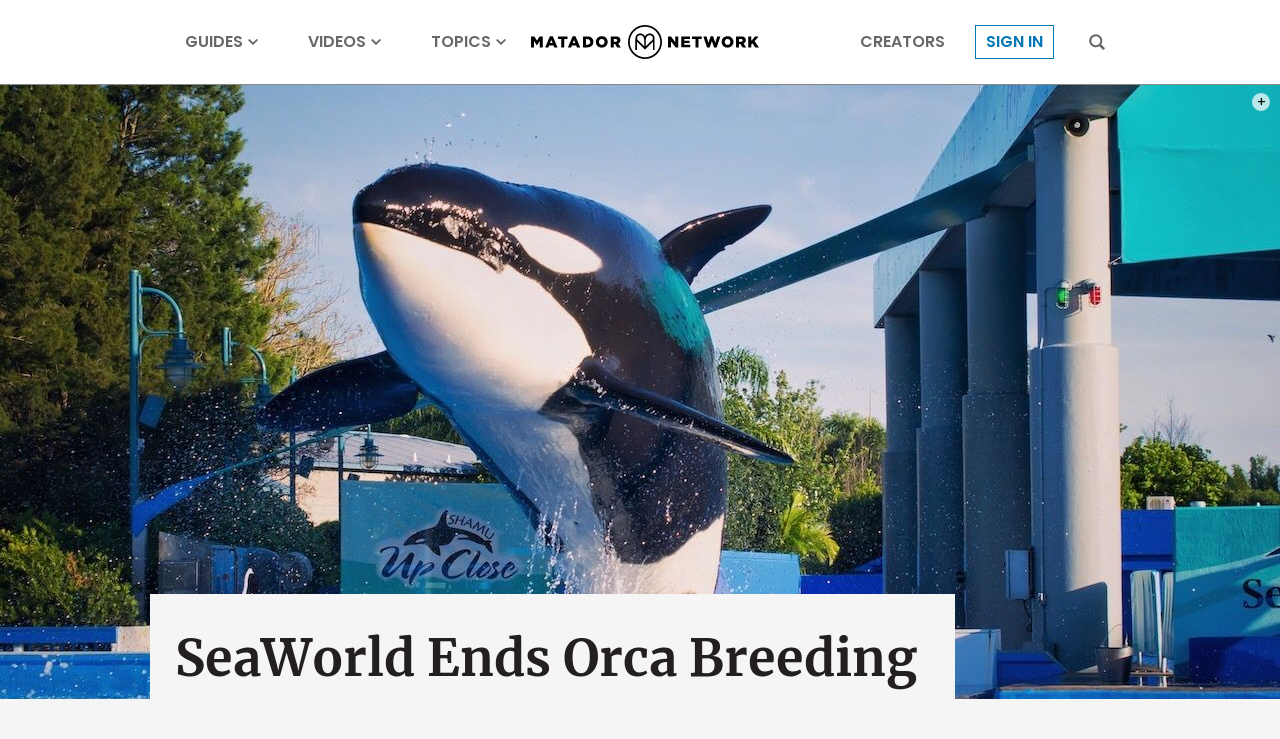

--- FILE ---
content_type: text/html; charset=UTF-8
request_url: https://matadornetwork.com/life/sea-world-ends-orca-breeding/
body_size: 22850
content:
<!DOCTYPE html>
<html lang="en-US">
<head>
<meta charset="UTF-8">
<title>SeaWorld Ends Orca Breeding</title>
<meta name="viewport" content="width=device-width,initial-scale=1,minimum-scale=1,viewport-fit=cover">
<meta name="theme-color" content="#4c6a8e">
<link rel="icon" href="/favicon.ico">
<link rel="apple-touch-icon" href="/apple-touch-icon.png">
<link rel="mask-icon" href="/favicon.svg" color="#4c6a8e">
<link rel="preconnect" href="//cdn1.matadornetwork.com">
<link rel="dns-prefetch" href="//config.config-factory.com">
<style>@font-face{font-family:"Merriweather";font-style:normal;font-weight:400;font-display:block;src:local("Merriweather Regular"),local("Merriweather-Regular"),url(https://cdn1.matadornetwork.com/assets/fonts/Merriweather-Regular.woff2) format("woff2");unicode-range:U+0000-00FF,U+0131,U+0152-0153,U+02BB-02BC,U+02C6,U+02DA,U+02DC,U+2000-206F,U+2074,U+20AC,U+2122,U+2191,U+2193,U+2212,U+2215,U+FEFF,U+FFFD}@font-face{font-family:"Merriweather";font-style:italic;font-weight:400;font-display:swap;src:local("Merriweather Italic"),local("Merriweather-Italic"),url(https://cdn1.matadornetwork.com/assets/fonts/Merriweather-Italic.woff2) format("woff2");unicode-range:U+0000-00FF,U+0131,U+0152-0153,U+02BB-02BC,U+02C6,U+02DA,U+02DC,U+2000-206F,U+2074,U+20AC,U+2122,U+2191,U+2193,U+2212,U+2215,U+FEFF,U+FFFD}@font-face{font-family:"Merriweather";font-style:normal;font-weight:700;font-display:block;src:local("Merriweather Bold"),local("Merriweather-Bold"),url(https://cdn1.matadornetwork.com/assets/fonts/Merriweather-Bold.woff2) format("woff2");unicode-range:U+0000-00FF,U+0131,U+0152-0153,U+02BB-02BC,U+02C6,U+02DA,U+02DC,U+2000-206F,U+2074,U+20AC,U+2122,U+2191,U+2193,U+2212,U+2215,U+FEFF,U+FFFD}@font-face{font-family:"Merriweather";font-style:italic;font-weight:700;font-display:swap;src:local("Merriweather Bold Italic"),local("Merriweather-BoldItalic"),url(https://cdn1.matadornetwork.com/assets/fonts/Merriweather-BoldItalic.woff2) format("woff2");unicode-range:U+0000-00FF,U+0131,U+0152-0153,U+02BB-02BC,U+02C6,U+02DA,U+02DC,U+2000-206F,U+2074,U+20AC,U+2122,U+2191,U+2193,U+2212,U+2215,U+FEFF,U+FFFD}@font-face{font-family:"MerriweatherFallback";src:local("Georgia");size-adjust:109%;ascent-override:94%;descent-override:24%}@font-face{font-family:"Poppins";font-style:normal;font-weight:300;font-display:swap;src:local("Poppins Light"),local("Poppins-Light"),url(https://cdn1.matadornetwork.com/assets/fonts/Poppins-Light.woff2) format("woff2");unicode-range:U+0000-00FF,U+0131,U+0152-0153,U+02BB-02BC,U+02C6,U+02DA,U+02DC,U+2000-206F,U+2074,U+20AC,U+2122,U+2191,U+2193,U+2212,U+2215,U+FEFF,U+FFFD}@font-face{font-family:"Poppins";font-style:italic;font-weight:300;font-display:swap;src:local("Poppins Light Italic"),local("Poppins-LightItalic"),url(https://cdn1.matadornetwork.com/assets/fonts/Poppins-LightItalic.woff2) format("woff2");unicode-range:U+0000-00FF,U+0131,U+0152-0153,U+02BB-02BC,U+02C6,U+02DA,U+02DC,U+2000-206F,U+2074,U+20AC,U+2122,U+2191,U+2193,U+2212,U+2215,U+FEFF,U+FFFD}@font-face{font-family:"Poppins";font-style:normal;font-weight:400;font-display:block;src:local("Poppins Regular"),local("Poppins-Regular"),url(https://cdn1.matadornetwork.com/assets/fonts/Poppins-Regular.woff2) format("woff2");unicode-range:U+0000-00FF,U+0131,U+0152-0153,U+02BB-02BC,U+02C6,U+02DA,U+02DC,U+2000-206F,U+2074,U+20AC,U+2122,U+2191,U+2193,U+2212,U+2215,U+FEFF,U+FFFD}@font-face{font-family:"Poppins";font-style:italic;font-weight:400;font-display:swap;src:local("Poppins Italic"),local("Poppins-Italic"),url(https://cdn1.matadornetwork.com/assets/fonts/Poppins-Italic.woff2) format("woff2");unicode-range:U+0000-00FF,U+0131,U+0152-0153,U+02BB-02BC,U+02C6,U+02DA,U+02DC,U+2000-206F,U+2074,U+20AC,U+2122,U+2191,U+2193,U+2212,U+2215,U+FEFF,U+FFFD}@font-face{font-family:"Poppins";font-style:normal;font-weight:500;font-display:swap;src:local("Poppins Medium"),local("Poppins-Medium"),url(https://cdn1.matadornetwork.com/assets/fonts/Poppins-Medium.woff2) format("woff2");unicode-range:U+0000-00FF,U+0131,U+0152-0153,U+02BB-02BC,U+02C6,U+02DA,U+02DC,U+2000-206F,U+2074,U+20AC,U+2122,U+2191,U+2193,U+2212,U+2215,U+FEFF,U+FFFD}@font-face{font-family:"Poppins";font-style:italic;font-weight:500;font-display:swap;src:local("Poppins Medium Italic"),local("Poppins-MediumItalic"),url(https://cdn1.matadornetwork.com/assets/fonts/Poppins-MediumItalic.woff2) format("woff2");unicode-range:U+0000-00FF,U+0131,U+0152-0153,U+02BB-02BC,U+02C6,U+02DA,U+02DC,U+2000-206F,U+2074,U+20AC,U+2122,U+2191,U+2193,U+2212,U+2215,U+FEFF,U+FFFD}@font-face{font-family:"Poppins";font-style:normal;font-weight:700;font-display:swap;src:local("Poppins Semi Bold"),local("Poppins-SemiBold"),url(https://cdn1.matadornetwork.com/assets/fonts/Poppins-SemiBold.woff2) format("woff2");unicode-range:U+0000-00FF,U+0131,U+0152-0153,U+02BB-02BC,U+02C6,U+02DA,U+02DC,U+2000-206F,U+2074,U+20AC,U+2122,U+2191,U+2193,U+2212,U+2215,U+FEFF,U+FFFD}@font-face{font-family:"Poppins";font-style:italic;font-weight:700;font-display:swap;src:local("Poppins Semi Bold Italic"),local("Poppins-SemiBoldItalic"),url(https://cdn1.matadornetwork.com/assets/fonts/Poppins-SemiBoldItalic.woff2) format("woff2");unicode-range:U+0000-00FF,U+0131,U+0152-0153,U+02BB-02BC,U+02C6,U+02DA,U+02DC,U+2000-206F,U+2074,U+20AC,U+2122,U+2191,U+2193,U+2212,U+2215,U+FEFF,U+FFFD}@font-face{font-family:"PoppinsFallback";src:local("Arial");size-adjust:113%;ascent-override:105%;descent-override:35%}@font-face{font-family:"matador-network";src:url(https://cdn1.matadornetwork.com/assets/fonts/matador-network.woff) format("woff")}</style>
<style>@charset "UTF-8";.container{box-sizing:border-box;max-width:100%;margin-left:auto;margin-right:auto;padding-left:15px;padding-right:15px}.container--sm-flush{margin-left:0;margin-right:0;padding-left:0;padding-right:0}.row{display:flex;flex-wrap:wrap;margin-right:-15px;margin-left:-15px}.row>div{box-sizing:border-box;position:relative;min-height:1px;width:100%;padding-right:15px;padding-left:15px}.col-xs-1{flex:0 0 8.333%;max-width:8.333%}.col-xs-2{flex:0 0 16.666%;max-width:16.666%}.col-xs-3{flex:0 0 25%;max-width:25%}.col-xs-4{flex:0 0 33.333%;max-width:33.333%}.col-xs-5{flex:0 0 41.666%;max-width:41.666%}.col-xs-6{flex:0 0 50%;max-width:50%}.col-xs-7{flex:0 0 58.333%;max-width:58.333%}.col-xs-8{flex:0 0 66.666%;max-width:66.666%}.col-xs-9{flex:0 0 75%;max-width:75%}.col-xs-10{flex:0 0 83.333%;max-width:83.333%}.col-xs-11{flex:0 0 91.666%;max-width:91.666%}.col-xs-12{flex:0 0 100%;max-width:100%}.offset-xs-1{margin-left:8.333%}.offset-xs-2{margin-left:16.666%}.offset-xs-3{margin-left:25%}.offset-xs-4{margin-left:33.333%}.offset-xs-5{margin-left:41.666%}.offset-xs-6{margin-left:50%}.offset-xs-7{margin-left:58.333%}.offset-xs-8{margin-left:66.666%}.offset-xs-9{margin-left:75%}.offset-xs-10{margin-left:83.333%}.offset-xs-11{margin-left:91.666%}.order-xs-last{order:13}.hidden-lg-down{display:none}@media (min-width:576px){.container{width:540px}.container--sm-flush{margin-left:auto;margin-right:auto;padding-left:15px;padding-right:15px}.col-sm-1{flex:0 0 8.333%;max-width:8.333%}.col-sm-2{flex:0 0 16.666%;max-width:16.666%}.col-sm-3{flex:0 0 25%;max-width:25%}.col-sm-4{flex:0 0 33.333%;max-width:33.333%}.col-sm-5{flex:0 0 41.666%;max-width:41.666%}.col-sm-6{flex:0 0 50%;max-width:50%}.col-sm-7{flex:0 0 58.333%;max-width:58.333%}.col-sm-8{flex:0 0 66.666%;max-width:66.666%}.col-sm-9{flex:0 0 75%;max-width:75%}.col-sm-10{flex:0 0 83.333%;max-width:83.333%}.col-sm-11{flex:0 0 91.666%;max-width:91.666%}.col-sm-12{flex:0 0 100%;max-width:100%}.offset-sm-0{margin-left:0}.offset-sm-1{margin-left:8.333%}.offset-sm-2{margin-left:16.666%}.offset-sm-3{margin-left:25%}.offset-sm-4{margin-left:33.333%}.offset-sm-5{margin-left:41.666%}.offset-sm-6{margin-left:50%}.offset-sm-7{margin-left:58.333%}.offset-sm-8{margin-left:66.666%}.offset-sm-9{margin-left:75%}.offset-sm-10{margin-left:83.333%}.offset-sm-11{margin-left:91.666%}.order-sm-last{order:13}}@media (min-width:768px){.container{width:720px}.col-md-1{flex:0 0 8.333%;max-width:8.333%}.col-md-2{flex:0 0 16.666%;max-width:16.666%}.col-md-3{flex:0 0 25%;max-width:25%}.col-md-4{flex:0 0 33.333%;max-width:33.333%}.col-md-5{flex:0 0 41.666%;max-width:41.666%}.col-md-6{flex:0 0 50%;max-width:50%}.col-md-7{flex:0 0 58.333%;max-width:58.333%}.col-md-8{flex:0 0 66.666%;max-width:66.666%}.col-md-9{flex:0 0 75%;max-width:75%}.col-md-10{flex:0 0 83.333%;max-width:83.333%}.col-md-11{flex:0 0 91.666%;max-width:91.666%}.col-md-12{flex:0 0 100%;max-width:100%}.offset-md-0{margin-left:0}.offset-md-1{margin-left:8.333%}.offset-md-2{margin-left:16.666%}.offset-md-3{margin-left:25%}.offset-md-4{margin-left:33.333%}.offset-md-5{margin-left:41.666%}.offset-md-6{margin-left:50%}.offset-md-7{margin-left:58.333%}.offset-md-8{margin-left:66.666%}.offset-md-9{margin-left:75%}.offset-md-10{margin-left:83.333%}.offset-md-11{margin-left:91.666%}.order-md-last{order:13}}@media (min-width:992px){.container{width:960px;max-width:100%}.col-lg-1{flex:0 0 8.333%;max-width:8.333%}.col-lg-2{flex:0 0 16.666%;max-width:16.666%}.col-lg-3{flex:0 0 25%;max-width:25%}.col-lg-4{flex:0 0 33.333%;max-width:33.333%}.col-lg-5{flex:0 0 41.666%;max-width:41.666%}.col-lg-6{flex:0 0 50%;max-width:50%}.col-lg-7{flex:0 0 58.333%;max-width:58.333%}.col-lg-8{flex:0 0 66.666%;max-width:66.666%}.col-lg-9{flex:0 0 75%;max-width:75%}.col-lg-10{flex:0 0 83.333%;max-width:83.333%}.col-lg-11{flex:0 0 91.666%;max-width:91.666%}.col-lg-12{flex:0 0 100%;max-width:100%}.offset-lg-0{margin-left:0}.offset-lg-1{margin-left:8.333%}.offset-lg-2{margin-left:16.666%}.offset-lg-3{margin-left:25%}.offset-lg-4{margin-left:33.333%}.offset-lg-5{margin-left:41.666%}.offset-lg-6{margin-left:50%}.offset-lg-7{margin-left:58.333%}.offset-lg-8{margin-left:66.666%}.offset-lg-9{margin-left:75%}.offset-lg-10{margin-left:83.333%}.offset-lg-11{margin-left:91.666%}.order-lg-last{order:13}.hidden-lg-up{display:none}.hidden-lg-down{display:block}}@media (min-width:1380px){.container{width:1220px;max-width:100%}.container--squish{padding-left:140px;padding-right:140px}.col-xl-1{flex:0 0 8.333%;max-width:8.333%}.col-xl-2{flex:0 0 16.666%;max-width:16.666%}.col-xl-3{flex:0 0 25%;max-width:25%}.col-xl-4{flex:0 0 33.333%;max-width:33.333%}.col-xl-5{flex:0 0 41.666%;max-width:41.666%}.col-xl-6{flex:0 0 50%;max-width:50%}.col-xl-7{flex:0 0 58.333%;max-width:58.333%}.col-xl-8{flex:0 0 66.666%;max-width:66.666%}.col-xl-9{flex:0 0 75%;max-width:75%}.col-xl-10{flex:0 0 83.333%;max-width:83.333%}.col-xl-11{flex:0 0 91.666%;max-width:91.666%}.col-xl-12{flex:0 0 100%;max-width:100%}.offset-xl-0{margin-left:0}.offset-xl-1{margin-left:8.333%}.offset-xl-2{margin-left:16.666%}.offset-xl-3{margin-left:25%}.offset-xl-4{margin-left:33.333%}.offset-xl-5{margin-left:41.666%}.offset-xl-6{margin-left:50%}.offset-xl-7{margin-left:58.333%}.offset-xl-8{margin-left:66.666%}.offset-xl-9{margin-left:75%}.offset-xl-10{margin-left:83.333%}.offset-xl-11{margin-left:91.666%}.order-xl-last{order:13}}@media (min-width:1800px){.container{width:1740px;max-width:100%}.col-xxl-1{flex:0 0 8.333%;max-width:8.333%}.col-xxl-2{flex:0 0 16.666%;max-width:16.666%}.col-xxl-3{flex:0 0 25%;max-width:25%}.col-xxl-4{flex:0 0 33.333%;max-width:33.333%}.col-xxl-5{flex:0 0 41.666%;max-width:41.666%}.col-xxl-6{flex:0 0 50%;max-width:50%}.col-xxl-7{flex:0 0 58.333%;max-width:58.333%}.col-xxl-8{flex:0 0 66.666%;max-width:66.666%}.col-xxl-9{flex:0 0 75%;max-width:75%}.col-xxl-10{flex:0 0 83.333%;max-width:83.333%}.col-xxl-11{flex:0 0 91.666%;max-width:91.666%}.col-xxl-12{flex:0 0 100%;max-width:100%}.offset-xxl-0{margin-left:0}.offset-xxl-1{margin-left:8.333%}.offset-xxl-2{margin-left:16.666%}.offset-xxl-3{margin-left:25%}.offset-xxl-4{margin-left:33.333%}.offset-xxl-5{margin-left:41.666%}.offset-xxl-6{margin-left:50%}.offset-xxl-7{margin-left:58.333%}.offset-xxl-8{margin-left:66.666%}.offset-xxl-9{margin-left:75%}.offset-xxl-10{margin-left:83.333%}.offset-xxl-11{margin-left:91.666%}.order-xxl-last{order:13}}.container-wrapper{z-index:1;position:relative;background-color:#fff}.mf-wedge .container-wrapper{z-index:auto;background:0 0}.container{position:relative}.mf-wedge{overflow:hidden;position:relative;width:100%;background-position:50% 0;background-repeat:no-repeat;background-size:100% auto}.mf-wedge-gap{z-index:1;position:relative;height:40px;background:#fff}.mf-wedge--flush{margin-bottom:0}.mf-wedge-image,.mf-wedge-video>video,.mf-wedge-video>img{display:block;width:100%;height:auto;max-width:100%;max-height:100%}.mf-wedge-video>img{display:none}.mf-wedge-content{width:100%;height:100%;background:rgba(0,0,0,.01)}.mf-wedge-content--layer{position:absolute;top:0;left:0}.mf-wedge-content-mantle{display:table;width:100%;height:100%}.mf-wedge-content-outer{display:table-cell;background-position:50% 0;background-repeat:no-repeat;background-size:cover;text-align:left;vertical-align:top}.mf-wedge-content-inner{display:block;width:100%;text-align:left}.mf-wedge-content--position .mf-wedge-content-inner{display:inline-block;width:auto}.mf-wedge-content--image-background .mf-wedge-image,.mf-wedge-content--video-background .mf-wedge-video>video,.mf-wedge-content--video-background .mf-wedge-video>img{display:block;width:100%;height:auto}.mf-wedge-content--video-background .mf-wedge-video>img{display:none}@media (max-width:768px){.mf-wedge-gap{height:20px}.mf-wedge-content-inner{width:auto!important;padding-left:10px!important;padding-right:10px!important}.mf-wedge-content--image-background .mf-wedge-content-inner,.mf-wedge-content--video-background .mf-wedge-content-inner{width:100%!important;padding:0!important}.mf-wedge-content--video-background .mf-wedge-video>video{display:none}.mf-wedge-content--video-background .mf-wedge-video>img{display:block}}.mf-align-left{float:left;max-width:100%;padding-right:30px}.mf-align-right{float:right;max-width:100%;padding-left:30px}@media (max-width:992px){.mf-align-left,.mf-align-right{margin-left:0!important;margin-right:0!important}}@media (max-width:768px){.mf-align-left,.mf-align-right{float:none;width:100%!important;padding-left:0;padding-right:0}}@keyframes basic-spinner{30%{width:8px}50%{width:14px}85%{width:8px}to{transform:rotate(360deg)}}*,:before,:after{box-sizing:border-box}html,body{min-width:100%;min-height:100%;margin:0}html{font:16px/1.4 Arial,sans-serif}body{background:#f5f5f5;color:#231f20;-webkit-highlight:none;-webkit-tap-highlight-color:transparent}body.mn-layout-freeform{background-color:#fff}body.page-dark{background-color:#0a0d14;color:#fff}body.page-dark .mega-search,body.page-dark .hamburger-menu{color:#231f20}body.page-dark .footer-wrapper{background-color:#0a0d14}input[type=search]{-webkit-appearance:none}button,input[type=button],input[type=submit],a{transition:opacity 100ms ease-in-out,background 100ms ease-in-out,color 100ms ease-in-out}button:active,input[type=button]:active,input[type=submit]:active,a:active{opacity:.5;transition:none}button,input[type=button],input[type=submit]{-webkit-appearance:button;cursor:pointer}button{outline:0;border:0;color:inherit;background-color:transparent}button:focus{outline:0}a{color:#0077b6;text-decoration:none}@media (hover:none){button,input[type=button],input[type=submit],a{transition:none}}#map_canvas{min-height:250px}#map_canvas img{max-width:none}.is-user-logged-in,.is-user-logged-out:not(.is-user-logged-out-placeholder){display:none!important}.is-user-logged-out-placeholder{opacity:0}.lazy.wow-ready{transition:opacity 1000ms ease-in-out}.lazy.wow-ready:not(.wow-time){opacity:0}.header-nav__before-ad{display:none;background-color:#404040}.header-nav__before-ad--loaded{display:block}.header-nav__before-ad--stuck{z-index:1001;position:sticky;top:0}.header-nav__before-ad iframe,.header-nav__before-ad .ad-wrapper>div{width:100%;height:auto}.header-nav{z-index:1000;position:sticky;top:0;pointer-events:none;transition:transform 250ms ease-in-out}.header-nav--hidden{transform:translateY(-85px)}.header-nav:not(.header-nav--near-top):not(.header-nav--hidden){transform:none}.header-nav__bar{position:relative;height:85px;border-bottom:1px solid #888;background-color:#fff;color:#686868;pointer-events:auto;transition:background 500ms ease-in-out}.header-nav__bar--transparent{background-color:transparent!important}.header-nav__inner{display:flex;position:relative;height:100%;padding:0}.header-nav__inner-left,.header-nav__inner-center,.header-nav__inner-right{flex:1 1 50%;display:flex;align-items:center}.header-nav__inner-center{flex-basis:auto;justify-content:center}.header-nav--sponsored .header-nav__inner-center{flex-shrink:0;min-width:0}.header-nav__inner-right{justify-content:flex-end}.header-nav__logo,.header-nav__logo>svg{display:block;width:auto;height:45px}.header-nav__logo{overflow:hidden;display:flex;flex-direction:column;align-items:center;color:#000}.header-nav__logo>svg{flex:0 0 auto;fill:currentColor}.header-nav__sponsor-divider{margin:5px 25px}.header-nav__sponsor-divider:before{content:"×";font:24px sans-serif}.header-nav__sponsor-logo{min-width:0;max-width:50%;max-height:36px}.header-nav__hamburger-button,.header-nav__search-button{display:block;height:16px;padding:0 15px}.header-nav__hamburger-button>svg,.header-nav__search-button>svg{fill:currentColor;width:16px;height:16px;cursor:pointer}.header-nav__hamburger-button{display:none}.header-nav__search-button{margin-left:15px}.header-nav__back-button{display:flex;align-items:center;margin-right:25px;color:#000;font:.875rem/1.4 Poppins,sans-serif;letter-spacing:.05rem!important;text-transform:uppercase;opacity:.5}.header-nav__back-button:hover{opacity:1}.header-nav__back-button:before{content:url(https://cdn1.matadornetwork.com/assets/images/icons/icon-caret-left.svg);flex-shrink:0;display:inline-block;width:20px;height:20px;margin:10px}.header-nav__menu{display:flex;height:100%}.header-nav__menu>.menu{display:flex;height:100%;margin:0;padding-left:0;list-style:none;pointer-events:auto}.header-nav__menu>.menu>.menu-item{display:flex;align-items:center;margin:0 25px}.header-nav__menu>.menu>.menu-item>a{position:relative;color:currentColor;font:700 1rem/1.4 Poppins,sans-serif;text-transform:uppercase;text-decoration:none;white-space:nowrap}.header-nav__menu>.menu>.menu-item>a:hover{opacity:.5}.header-nav__menu>.menu>.menu-item.active{padding:12px 0 6px;border-bottom:6px solid #0077b6}.header-nav__menu>.menu>.menu-item.menu-item-login>a{padding:5px 10px;border:1px solid currentColor;color:#0077b6}.header-nav__menu>.menu>.menu-item.destinations>a:after,.header-nav__menu>.menu>.menu-item.topics>a:after,.header-nav__menu>.menu>.menu-item.videos>a:after{content:" ";display:inline-block;width:10px;height:10px;margin-left:5px;-webkit-mask:url(https://cdn1.matadornetwork.com/assets/images/icons/icon-caret-down.svg) no-repeat center;background-color:currentColor}.header-nav__menu>.menu>.menu-item-has-children{position:relative}.header-nav__menu>.menu>.menu-item-has-children>a{white-space:nowrap}.header-nav__menu>.menu>.menu-item-has-children>.sub-menu{z-index:1;position:absolute;top:calc(100% - 10px);left:0;margin:0;padding:15px 25px;border-radius:3px;background:#fff;box-shadow:0 7px 28px rgba(0,0,0,.15);visibility:hidden;opacity:0;list-style:none;pointer-events:none;transform:translateY(-5px);transition:transform 250ms ease-in,opacity 250ms}.header-nav__menu>.menu>.menu-item-has-children>.sub-menu>.menu-item>a{display:block;padding:10px 35px 10px 0;color:#000;font:.875rem/1.4 Poppins,sans-serif;white-space:nowrap;opacity:.5}.header-nav__menu>.menu>.menu-item-has-children>.sub-menu>.menu-item>a:hover{color:#0077b6;opacity:1}.header-nav__menu>.menu>.menu-item-has-children>.sub-menu>.menu-item-divider{height:1px;margin:10px 0;background-color:#ccc}.header-nav__menu>.menu>.menu-item-has-children:hover>.sub-menu{visibility:visible;opacity:1;pointer-events:auto;transform:none}.header-nav__menu>.menu>.menu-item-sub-menu-right>.sub-menu{left:auto;right:15px}.header-nav__inner-left>.header-nav__menu--main .menu-item:nth-child(n+4),.header-nav__inner-right>.header-nav__menu--more .menu-item:nth-child(n+4){display:none}.header-nav--focus .header-nav__menu--main,.header-nav--focus .header-nav__menu--more{display:none}.header-nav__menu--account>.menu>.menu-item{margin:0 5px}.header-nav__menu--account>.menu>.menu-item-user{position:relative;padding:0 10px}.header-nav__menu--account>.menu>.menu-item-user>a{overflow:hidden;display:block;box-sizing:border-box;width:32px;height:32px;padding:0;border:1px solid currentColor;border-radius:99px;background:#000 url(https://cdn1.matadornetwork.com/assets/images/avatar-blank-sm.png) no-repeat center;background-size:cover;text-indent:100%;cursor:pointer;opacity:1}.header-nav__menu--account>.menu>.menu-item-user>a:after{content:none}.user__notification{position:absolute;background:#0077b6;padding:3px;min-width:20px;min-height:20px;border-radius:50%;color:#fff;bottom:-2px;right:0;font-family:Merriweather,serif;font-size:.625rem;font-weight:700;text-align:center;opacity:0;pointer-events:none;transition:opacity .2s linear;display:flex;justify-content:center;align-items:center;z-index:100}.user__notification--show{opacity:1;animation:pop .3s linear 1}@keyframes pop{0%{opacity:0;transform:scale(0)}50%{transform:scale(1.4)}to{transform:scale(1);opacity:1}}.header-nav__dropdown{z-index:-1;overflow:hidden;position:absolute;top:0;left:0;width:100%;height:100vh;pointer-events:none}.header-nav__dropdown-inner{padding:135px 50px 50px;background-color:#fff;color:#000;box-shadow:0 7px 28px rgba(0,0,0,.15);opacity:0;transform:translateY(calc(85px - 100%))}.header-nav__dropdown-inner>*{opacity:0}.header-nav__dropdown.open .header-nav__dropdown-inner{opacity:1;transform:translateY(0);pointer-events:auto;transition:opacity 100ms ease-in-out,transform 250ms ease-in-out}.header-nav__dropdown.open .header-nav__dropdown-inner>*{opacity:1;transition:opacity 500ms 250ms ease-in-out}.header-nav #credential_picker_container{position:absolute!important;top:calc(100% + 3px)!important;right:0!important;left:auto!important}.header-nav--dark .header-nav__bar{border-bottom-color:#686868;background-color:#0a0d14;color:#fff}.header-nav--dark .header-nav__logo{color:#fff}.header-nav--dark .header-nav__menu>.menu>.menu-item.active{border-bottom-color:#fff}@media (max-width:1379.98px){.header-nav__logo,.header-nav__logo>svg{width:228px;height:34px}.header-nav__back-button{overflow:hidden;width:40px;white-space:nowrap}}@media (max-width:991.98px){.header-nav--hidden{transform:translateY(-60px)}.header-nav:not(.header-nav--near-top):not(.header-nav--hidden){transform:none}.header-nav__bar{height:60px;border-bottom:none}.header-nav--sponsored .header-nav__inner-center{flex-shrink:1}.header-nav__inner-left,.header-nav__inner-right{flex:0 1 52px}.header-nav__hamburger-button{display:block}.header-nav__search-button{margin-left:0}.header-nav__menu{display:none}.header-nav--dark-md .header-nav__bar{border-bottom-color:#686868;background-color:#0a0d14;color:#fff}.header-nav--dark-md .header-nav__logo{color:#fff}.header-nav--dark-md .header-nav__menu>.menu>.menu-item.active{border-bottom-color:#fff}}@media (max-width:767.98px){.header-nav--sponsored.header-nav--hidden{transform:translateY(-130px)}.header-nav--sponsored .header-nav__bar{height:130px}.header-nav--sponsored .header-nav__inner-center{flex-direction:column}}@media (max-width:359.98px){.header-nav__logo,.header-nav__logo>svg{width:214px;height:32px}}.header-nav__sub{max-width:1740px;margin:0 auto 50px;background-color:#000}.header-nav__sub-menu{display:flex;justify-content:center;align-items:center}.header-nav__sub-menu-item{margin:0 50px;padding:25px 0;color:#fff;font:1.125rem/1.4 Poppins,sans-serif;text-transform:uppercase;letter-spacing:.2rem!important;text-align:center;white-space:nowrap}.header-nav__sub-menu-item--active{padding-bottom:21px;border-bottom:4px solid #fff;font-weight:700}@media (hover){.header-nav__sub-menu-item:hover{opacity:.6}}@media (max-width:991.98px){.header-nav__sub-menu-item{margin:0 15px;padding:15px 0;font-size:1rem}}.dropdown-menu{display:flex;pointer-events:all}.dropdown-menu__action{margin-top:25px;text-align:right}.dropdown-menu__action>a{color:#0077b6;font:500 .875rem/1.4 Poppins,sans-serif;text-transform:uppercase;text-decoration:underline}.dropdown-menu__action>a:hover{opacity:.6}.dropdown-menu__sub{flex:0 0 100%;position:relative}.dropdown-menu__sub-item>a,.dropdown-menu__sub-item>button{display:flex;align-items:center;justify-content:flex-end;width:25%;padding:15px 10px;border-right:1px solid currentColor;color:#000;font:500 1rem/1.4 Poppins,sans-serif;text-transform:uppercase;text-align:right}.dropdown-menu__sub-item>a:after,.dropdown-menu__sub-item>button:after{content:" ";display:block;width:14px;height:14px;margin-left:10px;background-color:currentColor;-webkit-mask-image:url(https://cdn1.matadornetwork.com/assets/images/icons/icon-caret-right.svg);opacity:0}.dropdown-menu__sub-item:hover>a,.dropdown-menu__sub-item:hover>button{color:#0077b6}.dropdown-menu__sub-item:hover>a:after,.dropdown-menu__sub-item:hover>button:after{opacity:1}.dropdown-menu__sub-item:hover>.dropdown-menu__sub-content{z-index:2}.dropdown-menu__sub-content{overflow-y:auto;display:flex;position:absolute;top:0;left:25%;width:75%;height:100%;padding:15px 0 15px 35px;background-color:#fff}.dropdown-menu__sub-item:first-child>.dropdown-menu__sub-content{z-index:1}.dropdown-menu__section{flex-grow:1;display:flex;flex-direction:column;column-gap:35px;height:100%}.dropdown-menu__section-title{align-self:flex-start;margin-bottom:25px;padding-bottom:5px;border-bottom:1px solid currentColor;font:700 1.25rem/1.4 Poppins,sans-serif}.dropdown-menu__link-grid{column-width:140px;column-fill:auto;height:calc(100% - 50px)}.dropdown-menu__link{margin-bottom:15px}.dropdown-menu__link-title{color:currentColor;font:1rem/1.4 Poppins,sans-serif}.dropdown-menu__link-title:hover{opacity:.6}.dropdown-menu__sub-content .dropdown-menu__section-title{margin-bottom:15px;padding-bottom:0;font-size:.875rem;text-transform:uppercase}.dropdown-menu__sub-content .dropdown-menu__link-title{font-size:.875rem}.mn-ad-widget{max-width:100%}.mn-ad-widget--interstitial{height:0}.mn-ad-widget--format-overlay>.ad-wrapper{max-width:100%}.mn-ad-widget--format-overlay>.ad-wrapper>div{position:fixed;width:100%;height:100%;z-index:1000000;top:0}.mn-ad-widget--format-static>.ad-wrapper,.mn-ad-widget--ultra-wide>.ad-wrapper,.mn-ad-widget--wide>.ad-wrapper,.mn-ad-widget--tall>.ad-wrapper,.mn-ad-widget--gmc>.ad-wrapper{max-width:1190px}.mn-ad-widget--format-static>.ad-wrapper>div,.mn-ad-widget--ultra-wide>.ad-wrapper>div,.mn-ad-widget--wide>.ad-wrapper>div,.mn-ad-widget--tall>.ad-wrapper>div,.mn-ad-widget--gmc>.ad-wrapper>div{display:block;width:100%;height:0}.mn-ad-widget--format-static>.ad-wrapper>div,.mn-ad-widget--ultra-wide>.ad-wrapper>div{padding-top:28.125%}.mn-ad-widget--wide>.ad-wrapper>div{padding-top:56.25%}.mn-ad-widget--tall>.ad-wrapper>div{padding-top:75%}.mn-ad-widget--gmc>.ad-wrapper>div{padding-top:65%}.mn-ad-widget--format-capture iframe{display:block;width:calc(100% - 30px);max-width:600px;height:400px;margin:0 auto;pointer-events:all}#fs-sticky-footer,#matadornetwork_adhesion{transition:transform 250ms ease-in-out}#fs-sticky-footer.hidden,#matadornetwork_adhesion.hidden{transform:translateY(100%)}#fs-sticky-footer{z-index:9999!important}#fs-slot-footer-wrapper{position:fixed}@media (max-width:767.98px){.mn-ad-widget--format-static>.ad-wrapper>div{padding-top:65%}}#matadornetwork_post_top_right1,#matadornetwork_post_bot_right1{max-width:300px;overflow:hidden}.tracking-notice{z-index:10002;display:none;box-sizing:border-box;position:fixed;bottom:10px;left:calc(50% - 340px);width:680px;padding:25px 15px;border-radius:3px;background-color:#fff;color:#404040;box-shadow:0 5px 15px rgba(0,0,0,.075)}.tracking-notice>p{margin:0 auto 25px;font:1rem/1.4 Poppins,sans-serif;text-align:center}.tracking-notice__more-info>p{margin:0 auto;font:.875rem/1.4 Poppins,sans-serif;text-align:center}body.tracking-notice-opened .tracking-notice{display:block}.tracking-notice__action{display:flex;justify-content:center;margin:0 0 15px}.tracking-notice__action>button{margin:0 15px;padding:15px 50px;font:.8125rem/1.4 Poppins,sans-serif;text-transform:uppercase;text-align:center;letter-spacing:.125rem!important}.tracking-notice__action>button:hover{opacity:.6}.tracking-notice__action>button[name=yes]{background-color:#0077b6;color:#fff}@media (max-width:720px){.tracking-notice{bottom:0;left:0;width:100%;border-top:1px solid rgba(0,0,0,.1);border-radius:0}.tracking-notice>p{width:480px;max-width:100%}}.post-content-ad{clear:both;margin:50px 0}.post-content-ad .ad-wrapper>div:not(:empty):before,.post-capture-ad>.mn-ad-widget>.capture-section:before{content:"Advertisement";display:block;margin-bottom:10px;color:#686868;font:.75rem/1.2 Poppins,sans-serif;text-transform:uppercase;text-align:center;white-space:nowrap;letter-spacing:.25rem}.post-capture-ad .capture-section{margin:50px 0}.post-capture-ad .capture-section .capture-section__media--image,.post-capture-ad .capture-section .capture-section__media--video>video{opacity:1}.post-content .top-gallery-ad{float:right;width:300px;margin:15px 0 15px 25px}.post-content{font:1.125rem/1.6 Poppins,sans-serif;word-wrap:break-word;word-break:break-word}.post-content a{color:#0077b6}.post-content p a,.post-content li a,.post-content .subtitle a{border-bottom:.2em solid #0077b6;color:currentColor}.post-content p a:hover,.post-content li a:hover,.post-content .subtitle a:hover{background-color:#0077b6;color:#fff}.post-content .ai-link:not(:disabled){border-bottom:.2em solid #ffab7a;cursor:pointer}.post-content .ai-link:not(:disabled):hover{background-color:#ffab7a;color:#fff}.post-content h1{margin:40px 0 18px;font:700 2.5rem/1.2 Merriweather,serif}.post-content h2,.post-content h5{margin:36px 0 16px;font:700 2.26rem/1.2 Merriweather,serif}.post-content h3{margin:32px 0 14px;font:700 1.9375rem/1.2 Merriweather,serif}.post-content h4{margin:28px 0 12px;font:700 1.5625rem/1.2 Merriweather,serif}.post-content h6{margin:24px 0 10px;font:700 1.25rem/1.2 Merriweather,serif}.post-content p{margin:10px 0 30px}.post-content ul,.post-content ol{margin:15px 0 30px;padding-left:30px}.post-content ul{list-style:disc outside}.post-content ol{list-style:decimal}.post-content ul li,.post-content ol li{margin-bottom:8px}.post-content img,.post-content video{max-width:100%;height:auto}.post-content iframe,.post-content object,.post-content embed{max-width:100%;margin-bottom:35px}.post-content iframe{display:block;margin:0 auto!important}.post-content .fb_iframe_widget iframe{max-width:none}.post-content .alignnone,.post-content .aligncenter,.post-content .wp-caption,.post-content .captionfull{clear:both;display:block;max-width:100%;margin:0 auto}.post-content .alignleft,.post-content .captionleft{float:left;max-width:50%;margin:5px 25px 5px 0}.post-content .alignright,.post-content .captionright{float:right;max-width:50%;margin:5px 0 5px 25px}.post-content .wp-caption,.post-content .captionleft,.post-content .captionright,.post-content .captionfull{margin-bottom:35px;font-size:.8125rem;text-align:center}.post-content .wp-caption-text,.post-content .captionleft p,.post-content .captionright p,.post-content .captionfull p{margin-top:5px;margin-bottom:10px;padding:5px 10px}.post-content .wp-caption img{display:block;margin:0 auto;max-width:100%;max-height:730px;width:auto!important;height:auto}.post-content .subtitle{margin:0 0 35px;font:700 1.5625rem/1.2 Merriweather,serif}.post-content blockquote{clear:left;overflow:hidden;margin:0 0 35px;padding:15px 25px;border-radius:3px;background-color:#fff;font-size:1rem}.post-content .pullquote{position:relative;margin:50px 0;font:900 2.26rem/1.2 Merriweather,serif}.post-content .pullquote:before{content:"“";display:block;position:absolute;top:0;right:calc(100% + 5px);color:#0077b6;font-size:7rem;line-height:1.05}.post-content .dropcap{float:left;margin:0 5px 0 -5px;text-transform:uppercase;font-size:4.45rem;line-height:.85}.post-content .dropcap-small{margin:3px 3px 0 0;font-size:1.95rem}.wf-active .post-content .dropcap-small{font-size:2.3rem}.post-content .post-ender{vertical-align:-2px}.post-content .pullquote-center{display:block;position:relative;min-height:100px;margin:50px 0;padding:25px;border-radius:3px;background-color:#fff;font:700 1.5625rem/1.2 Merriweather,serif}.post-content .pullquote-center a{color:#0077b6}.post-content .pullquote-center a:hover{opacity:.6}.post-content .pullquote-center img.readlink-img{display:none}.post-content .pullquote-center .readlink-title{display:block;margin:0 0 10px;font:700 1rem/1.2 Merriweather,serif}.post-content .readlink-neo{margin:50px 0}.post-content .readlink-neo__title{display:flex;align-items:center;margin:0 0 10px;font:700 1rem/1.2 Merriweather,serif}.post-content .readlink-neo__title:after{content:" ";flex:1 0 0;display:block;width:100%;height:2px;margin-left:10px;background-color:currentColor}.post-content .readlink-neo__inner{display:flex}.post-content .readlink-neo__image{flex:0 0 auto;width:90px;height:90px;margin-right:15px;background-color:#404040}.post-content .readlink-neo__image-inner{height:100%;background-position:center;background-size:cover}.post-content .readlink-neo__link-category,.post-content .readlink-neo__link-title{display:block;color:#000}.post-content .readlink-neo__link-category:hover,.post-content .readlink-neo__link-title:hover{opacity:.6}.post-content .readlink-neo__link-category{margin-bottom:5px;font:700 .875rem/1.4 Poppins,sans-serif;text-transform:uppercase}.post-content .readlink-neo__link-title{font:700 1.5625rem/1.2 Merriweather,serif}.post-content a.ts-spot{overflow:auto;box-shadow:none;border-radius:0;background-color:transparent}.post-content .newsletter-form{max-width:100%;margin-bottom:35px;padding-top:35px;background-color:#4c6a8e;color:#fff}.post-content .newsletter-form .newsletter-form__header>h2{font-size:1.9375rem}.post-content .newsletter-form .newsletter-form__header>p{font-weight:400;font-size:1rem}.post-content .affiliate-disclaimer{margin-bottom:10px;padding:35px 25px;border:1px solid #a0a0a0;font:300 .875rem/1.4 Poppins,sans-serif}.post-content .affiliate-disclaimer br{display:none}.post-content .affiliate-disclaimer p:first-child{margin-bottom:10px}.post-content .btn-primary{display:inline-block;margin-bottom:35px;padding:15px 50px;border:0;background-color:#0077b6;color:#fff;font:.875rem/1.4 Poppins,sans-serif;text-transform:uppercase;text-align:center;letter-spacing:.125rem!important}.post-content .btn-primary:hover{opacity:.6}@media (max-width:991.98px){.post-content{font-size:1rem}.post-content h1{font-size:1.9375rem}.post-content h2,.post-content h5{font-size:1.5625rem}.post-content h3{font-size:1.25rem}.post-content h4{font-size:1.125rem}.post-content h6{font-size:1rem}.post-content .alignnone,.post-content .aligncenter,.post-content .wp-caption,.post-content .captionfull,.post-content .alignleft,.post-content .captionleft,.post-content .alignright,.post-content .captionright{max-width:calc(30px + 100%);width:calc(30px + 100%)!important;margin-right:-15px;margin-left:-15px}.post-content .wp-caption-text,.post-content .captionleft p,.post-content .captionright p,.post-content .captionfull p{margin-top:4px;margin-bottom:4px;padding:5px 4px}.post-content .alignleft,.post-content .captionleft,.post-content .alignright,.post-content .captionright{float:none}.post-content .pullquote,.post-content .pullquote-center,.post-content .subtitle,.post-content blockquote{float:none;max-width:100%;width:100%;margin-right:0;margin-left:0}.post-content .pullquote{position:static;margin:35px 0;font-size:1.5625rem}.post-content .pullquote:before{display:inline;position:static;color:inherit;font-size:inherit;line-height:inherit}.post-content .pullquote:after{content:"”"}.post-content .pullquote-center{min-height:70px;font-size:1.125rem}.post-content .pullquote-center .readlink-title{font-size:1rem}.post-content .subtitle{font-size:1.25rem}.post-content blockquote{font-size:.9375rem}.post-content .dropcap{font-size:3rem}.wf-active .post-content .dropcap{font-size:3.65rem}.post-content .readlink-neo__title{font-size:.75rem}.post-content .readlink-neo__image{width:60px;height:60px}.post-content .readlink-neo__link-category{font-size:.75rem}.post-content .readlink-neo__link-title{font-size:.9375rem}}@media (max-width:767.98px){.post-content .top-gallery-ad{display:none}}@media (max-width:359.98px){.container .post-content-ad{max-width:none;margin-left:-15px;margin-right:-15px}}.article-header{position:relative;max-width:1740px;margin:0 auto 50px}.article-header--flush{margin-bottom:0!important}.article-header__media-wrapper{position:relative;padding-top:35%;background-color:#404040}.article-header--tall .article-header__media-wrapper{padding-top:178%}.article-header__media-video,.article-header__media-image{position:absolute;top:0;left:0;width:100%;height:100%;object-fit:cover;object-position:center}.article-header__media-image{background:no-repeat center;background-size:cover}.article-header__media-image--xlarge{display:block}.article-header__media-image--large,.article-header__media-image--medium{display:none}.article-header__image-caption{overflow:hidden;position:absolute;top:0;right:0;width:28px;height:28px;color:transparent;font:.625rem/1.4 Poppins,sans-serif;text-transform:uppercase;white-space:nowrap}.article-header__image-caption:after{content:"+";display:flex;justify-content:center;align-items:center;position:absolute;top:8px;right:10px;width:18px;height:18px;border-radius:50%;background-color:rgba(255,255,255,.7);color:#000;font-size:.875rem;cursor:pointer}.article-header__image-caption:hover{width:auto;max-width:720px;height:auto;padding:10px 38px 10px 10px;background-color:rgba(255,255,255,.7);color:#000;white-space:normal}.article-header__image-caption a{color:currentColor}@media (max-width:1379.98px){.article-header__media-wrapper{padding-top:48%}.article-header__media-image--xlarge{display:none}.article-header__media-image--large{display:block}}@media (max-width:991.98px){.article-header{margin-bottom:35px}.article-header__media-wrapper{padding-top:62%}}@media (max-width:767.98px){.article-header__media-wrapper{padding-top:75%}.article-header__media-image--large{display:none}.article-header__media-image--medium{display:block}}.post-header{flex-basis:100%;margin-bottom:35px}.post-header>h1{margin:0 0 25px;font:700 3.125rem/1.2 Merriweather,serif}.post-header__meta{display:flex;margin-bottom:10px;font:1rem/1.4 Poppins,sans-serif}.post-header__meta-main{margin-right:15px}.post-header__author-list,.post-header__category-list,.post-header__date{margin-bottom:15px}.post-header__category-list{font-size:1.125rem}.post-header__author,.post-header__category,.post-header__date{text-transform:uppercase}.post-header__author{color:currentColor}.post-header__author,.post-header__category{font-weight:500}.post-header__author~.post-header__author::before{content:", "}.post-header__category~.post-header__category::before{content:"| ";margin-left:5px;padding-right:5px;color:#000;font-weight:400}.post-header__date{margin-left:35px;white-space:nowrap}.page-dark .post-header__meta{color:#686868}.page-dark .post-share{opacity:.5}@media (hover){.post-header__author:hover,.post-header__category:hover{opacity:.5}}@media (max-width:1379.98px){.post-header{margin-right:-25px}}@media (max-width:991.98px){.post-header>h1{font-size:1.5625rem}.post-header__meta{display:block;font-size:.875rem}}.post-wrapper .post-header{margin-top:-105px;margin-right:150px;margin-left:-25px;padding:35px 25px;background-color:#f5f5f5}.post{margin-bottom:100px}.post--with-sidebar{display:flex;flex-wrap:wrap}.post-content-wrapper{max-width:1080px;margin:0 auto}.post--with-sidebar>.post-content-wrapper{max-width:calc(100% - 420px)}.post--with-capture-ad{margin-bottom:0}.post-sidebar{flex:0 0 300px;margin-left:120px;padding-bottom:25px}.post-sidebar .mn-ad-widget>.ad-wrapper{margin-bottom:25px}.post-sidebar .mn-ad-widget>#matadornetwork_trending_block{display:block!important;margin-bottom:0}.post-sidebar--left{margin-left:0;margin-right:120px}.post-sidebar-bottom{position:sticky;top:100px}.post-sidebar__related{margin-bottom:15px}.post-sidebar__related>h3{margin:0 0 15px;font:700 1.5625rem/1.2 Merriweather,serif}.post-sidebar__related--inset{padding:15px;background-color:#f1f0ef}.post-sidebar__related--inset>.mn-ad-widget{margin:0 -15px}.post-feature-img,.post-img-wrapper{position:relative;background-color:#404040}.post-feature-img-inner{position:absolute;top:0;left:0;width:100%;height:100%;background-size:cover;background-position:center}.post-feature-img-pinterest{display:block;width:1px!important;height:0!important}@media (max-width:1379.98px){.post--with-sidebar{display:block}.post--with-sidebar>.post-content-wrapper{max-width:100%}.post-sidebar{display:none}}@media (max-width:991.98px){.post-wrapper .post-header{margin-left:0;margin-right:0}}@media (max-width:575.98px){.post-content-wrapper{margin-bottom:100px}.post-sidebar{display:block;margin:0}.post-sidebar-top,.post-sidebar-bottom{display:none}}</style>
<link rel="stylesheet" href="https://matadornetwork.com/wp-content/themes/matador-network/css/mn.css?ver=1761762810" media="print" onload="this.media='all'">
<noscript><link rel="stylesheet" href="https://matadornetwork.com/wp-content/themes/matador-network/css/mn.css?ver=1761762810"></noscript>
<noscript><link rel="stylesheet" href="https://matadornetwork.com/wp-content/themes/matador-network/css/no-js.css"></noscript>
<!-- MN Header HTML --><!-- END MN Header HTML -->
<script type="text/javascript" src="https://cdn1.matadornetwork.com/assets/js/jquery-3.6.0.min.js?ver=20221103" id="jquery-js" defer="defer" data-wp-strategy="defer"></script>
<script type="text/javascript" src="https://matadornetwork.com/wp-content/themes/matador-network/js/mn.js?ver=1761762703" id="mn-js" defer="defer" data-wp-strategy="defer"></script>
<script defer src="https://embed.guidegeek.com/embed.js" data-company="matador-network"></script>
<script async src='https://www.google-analytics.com/analytics.js'></script>
<script async src="https://www.googletagmanager.com/gtm.js?id=GTM-59BP9J"></script>
<script async src="https://connect.facebook.net/en_US/fbevents.js"></script>
<script async src="https://www.googletagmanager.com/gtag/js?id=G-QKD85ZJNHR"></script>
<script>
window.dataLayer = window.dataLayer || [];
function gtag(){dataLayer.push(arguments);}
gtag('js', new Date());
</script>
<script>
window.ga_dimension_definitions = {"custom_content":"dimension1","video_embed":"dimension2","inbound_writer":"dimension3","post_author":"dimension4","post_editor":"dimension5","vertical":"dimension6","post_tags":"dimension7","publish_date":"dimension9","post_topics":null};
window.ga_properties = [];
window.ga_custom_vars = {"post_author":"1851: Morgane Croissant","post_topics":"Activism","publish_date":"2016-03-17 09:42:44"};
window.ga4_enabled = true;
window.ua_enabled = false;
</script>
<meta name='robots' content='index, follow, max-snippet:-1, max-image-preview:large, max-video-preview:-1' />
	<style>img:is([sizes="auto" i], [sizes^="auto," i]) { contain-intrinsic-size: 3000px 1500px }</style>
	<meta name="apple-itunes-app" content="app-id=1463821797">
<meta name="apple-mobile-web-app-title" content="Matador">
<meta name="apple-mobile-web-app-capable" content="yes">
<meta property="fb:app_id" content="393539850705752">
<meta property="fb:pages" content="35974999393">
<meta property="og:site_name" content="Matador Network">
<meta property="og:title" content="SeaWorld Ends Orca Breeding">
<meta property="og:description" content="It&#039;s a huge victory for animal welfare.">
<meta property="og:url" content="https://matadornetwork.com/life/sea-world-ends-orca-breeding/">
<meta property="og:image" content="https://cdn1.matadornetwork.com/blogs/1/2019/01/Orca-jumping-at-SeaWorld--1200x852.jpg">
<meta property="og:image:secure_url" content="https://cdn1.matadornetwork.com/blogs/1/2019/01/Orca-jumping-at-SeaWorld--1200x852.jpg">
<meta property="og:image:width" content="1200">
<meta property="og:image:height" content="852">
<meta property="article:publisher" content="https://www.facebook.com/matadornetwork">
<meta property="og:type" content="article">
<meta property="twitter:account_id" content="16744558">
<meta property="twitter:site" content="@MatadorNetwork">
<meta property="twitter:title" content="SeaWorld Ends Orca Breeding">
<meta property="twitter:description" content="It&#039;s a huge victory for animal welfare.">
<meta property="twitter:image" content="https://cdn1.matadornetwork.com/blogs/1/2019/01/Orca-jumping-at-SeaWorld--1200x852.jpg">
<meta property="twitter:card" content="summary_large_image">
<meta property="twitter:creator" content="@MatadorNetwork">
<link rel="manifest" href="https://matadornetwork.com/wp-content/themes/matador-network/manifest.json">

	<!-- This site is optimized with the Yoast SEO plugin v20.8 - https://yoast.com/wordpress/plugins/seo/ -->
	<meta name="description" content="Matador is a travel and lifestyle brand redefining travel media with cutting edge adventure stories, photojournalism, and social commentary." />
	<link rel="canonical" href="https://matadornetwork.com/life/sea-world-ends-orca-breeding/" />
	<meta name="twitter:label1" content="Written by" />
	<meta name="twitter:data1" content="Morgane Croissant" />
	<meta name="twitter:label2" content="Est. reading time" />
	<meta name="twitter:data2" content="1 minute" />
	<!-- / Yoast SEO plugin. -->


<script>
var ajaxurl = '/wp-admin/admin-ajax.php';
var mnajaxurl = 'https://matadornetwork.com/wp-content/plugins/matadornetwork/mn-ajax.php';
var maLoggedInCookie = 'mn-user-logged-in';
var mnTemplateJSDir = 'https://matadornetwork.com/wp-content/themes/matador-network/js/';
</script>
<script data-cfasync="false">
window.googletag = window.googletag || {cmd: []};
var ads = {};
  googletag.cmd.push(function() {
googletag.defineSlot('/33760081/adhesion', [[1,1],[728,90],[300,50],[300,100],[320,50],[320,100],[970,90]], 'adhesion').addService(googletag.pubads());
ads['adhesion'] = { slot: ["33760081","adhesion",[[1,1],[728,90],[300,50],[300,100],[320,50],[320,100],[970,90]],"adhesion"] };
googletag.defineSlot('/33760081/post_intermission1', [[970,250],[320,100],[300,50],[300,100],[320,50],[728,90],[970,90]], 'post_intermission1').addService(googletag.pubads());
ads['post_intermission1'] = { slot: ["33760081","post_intermission1",[[970,250],[320,100],[300,50],[300,100],[320,50],[728,90],[970,90]],"post_intermission1"] };
googletag.defineSlot('/33760081/capture', [[1,1]], 'capture').addService(googletag.pubads());
ads['capture'] = { slot: ["33760081","capture",[[1,1]],"capture"] };
ads['newsletter'] = { slot: ["33760081","newsletter",null,"newsletter"] };
  

        googletag.pubads().enableSingleRequest();
        googletag.enableServices(); 
    });

var dispatchAdChangeEvent = function(id, changes) {
	id = id.replace(/matadornetwork_/, '');
	
	if (!ads[id])
		return;

	if (changes) {
		for (var key in changes) {
			ads[id][key] = changes[key];
		}
	}

	document.dispatchEvent(new CustomEvent('mn-ad-change', { detail: id }));
};

document.addEventListener('DOMContentLoaded', function() {
	const adhesion = document.getElementById('matadornetwork_adhesion');
	if (adhesion) {
		adhesion.addEventListener('click', function(e) {
			e.currentTarget.style.display = 'none';
		});
	}
});
</script>
<style>
.ad-wrapper {
    text-align: center;
}
#adhesion > div  {
    z-index: 999;
    position: fixed;
    bottom: 0;
    width: 100%;
    max-width: 100%;
    height: 90px;
    background-color: rgba(255,255,255,.5);
    text-align:center;
}
#adhesion > div::after {
    content: '✕';
    position: absolute;
    top: 8px;
    right: 12px;
    width: 20px;
    height: 20px;
    background-color: rgba(0,0,0,0.6);
    color: white;
    border-radius: 50%;
    display: flex;
    align-items: center;
    justify-content: center;
    font-size: 12px;
    font-weight: bold;
    cursor: pointer;
    line-height: 1;
}

#adhesion > div::after:hover {
    background-color: rgba(0,0,0,0.8);
}
</style>
<script>window.dataLayer=window.dataLayer||[],dataLayer.push({"gtm.start":(new Date).getTime(),event:"gtm.js"}),window.GoogleAnalyticsObject="ga",window.ga=window.ga||function(){(ga.q=ga.q||[]).push(arguments)},ga.l=1*new Date,window.allGa=function(){},window.fbq=window.fbq||function(){fbq.callMethod?fbq.callMethod.apply(fbq,arguments):fbq.queue.push(arguments)},window._fbq||(window._fbq=fbq),fbq.push=fbq,fbq.loaded=!0,fbq.version="2.0",fbq.queue=[],window.mnTrack=()=>{},window.enableTracking=()=>{function a(){dataLayer.push(arguments)}if(window.isTrackingConsentNeeded=!1,window.dataLayer=window.dataLayer||[],dataLayer.push({eu_c:2}),window.ua_enabled)for(var e of window.ga_properties)ga("create",e.tracking_id,e.cookie_domain,{name:e.name,allowLinker:!0});if(window.ga4_enabled){var n={};for(var i in window.ga_custom_vars)n[window.ga_dimension_definitions[i]]=i;a("js",new Date),a("config","G-QKD85ZJNHR",{custom_map:n})}for(var i in window.ga_custom_vars)window.ua_enabled&&ga("set",window.ga_dimension_definitions[i],ga_custom_vars[i]),window.ga4_enabled&&a("event",i+"_dimension",{[i]:ga_custom_vars[i]});if(allGa=function(){if(arguments.length){var a=[].slice.call(arguments);ga(function(){for(var e=a[0],n=ga.getAll(),i=0;i<n.length;i++)a[0]=n[i].get("name")+"."+e,ga.apply(ga,a)})}},allGa("set","anonymizeIp",!0),mnTrack=(e="",n={})=>{if(window.ga4_enabled&&!n.no_ga4&&a("event",e,n),n.no_ga4&&delete n.no_ga4,window.ua_enabled){var i=["send","event"];"page_view"===e?(i[0]="send",i[1]="pageview",i[2]=void 0!==n.slug?n.slug:"",i=i.concat(n)):(i[2]=e,i[3]=void 0!==n.action?n.action:"",i[4]=void 0!==n.label?n.label:"",i[5]=void 0!==n.value?n.value:0,i[6]=void 0!==n.nonInteraction?{nonInteraction:1}:{}),allGa.apply(!1,i)}},mnTrack("page_view",{no_ga4:!0}),fbq("dataProcessingOptions",["LDU"],0,0),fbq("init","890302741001574"),fbq("track","PageView"),!window.disableAds){var o=document.getElementsByTagName("script")[0],t=document.createElement("script");t.async=!0,t.src="https://securepubads.g.doubleclick.net/tag/js/gpt.js",o.parentNode.insertBefore(t,o)}},/(^| )(CONSENT=2|EU=\(null\))(;|$)/.test(document.cookie)?enableTracking():window.isTrackingConsentNeeded=!/(^| )CONSENT=0(;|$)/.test(document.cookie);</script>
</head>
<body class="wp-singular post-template-default single single-post postid-396589 single-format-standard wp-theme-matador-network mn-layout-default mn-format-default">
	<div class="mn-ad-widget" id="matadornetwork_adhesion">
    <div id="adhesion" class="ad-wrapper">
        <script data-cfasync="false">
            googletag.cmd.push(function() { googletag.display('adhesion'); });
        </script>
	</div>
</div>
<header id="header-nav" class="header-nav header-nav--near-top header-nav--flush">
	<div class="header-nav__bar">
		<div id="header-nav-inner" class="header-nav__inner container">
							<div class="header-nav__inner-left">
					<label class="header-nav__hamburger-button" for="hamburger-menu__toggler"><svg xmlns="http://www.w3.org/2000/svg" viewBox="0 0 16 16">
<rect y="2" width="16" height="2" rx=".5"></rect>
<rect y="7" width="16" height="2" rx=".5"></rect>
<rect y="12" width="16" height="2" rx=".5"></rect>
</svg></label>
					<nav class="header-nav__menu--main header-nav__menu" aria-label="Main Menu Left">
	<ul class="menu">
					<li class="destinations menu-item">
			<a href="/destinations/">Guides</a>
					</li>
					<li class="videos menu-item">
			<a href="/videos/">Videos</a>
					</li>
					<li class="topics menu-item">
			<a href="/topics">Topics</a>
					</li>
		</ul>
</nav>
				</div>
				<div class="header-nav__inner-center"><a class="header-nav__logo" href="https://matadornetwork.com"><svg xmlns="http://www.w3.org/2000/svg" viewBox="0 0 670 100">
<path d="M335,100c-27.6,0-50-22.4-50-50s22.4-50,50-50c27.6,0,50,22.4,50,50S362.6,100,335,100z M335,5.1c-24.8,0-44.9,20.2-44.9,44.9s20.2,44.9,44.9,44.9c24.8,0,44.9-20.2,44.9-44.9S359.8,5.1,335,5.1z"></path>
<path d="M362.2,33.4c-1.7-3.8-4.8-6.6-8.8-7.8c-4.4-1.3-9.4-0.6-13.1,1.7c-2.5,1.6-4.1,3.9-5.3,6.3v0c-1.1-2.4-2.8-4.7-5.3-6.3c-3.7-2.4-8.7-3.1-13.1-1.7c-4,1.2-7.1,4-8.8,7.8c-0.9,2.2-1.2,6.1-1.2,8.7v31.3h5v-24l23.3,23v0.1l0,0l0,0v0l0,0v0l23.3-23v24h5V42.1C363.4,39.5,363.1,35.6,362.2,33.4z M332.5,62.8c0,0-18.2-18.1-18.8-18.6c-2.3-2.3-2.2-6.3-1.2-8.9c1.2-3.1,3.8-4.4,5.6-4.9c2.9-0.9,6.4-0.4,8.9,1.1c3.8,2.4,4.9,8.3,5.5,11.2L332.5,62.8L332.5,62.8z M356.3,44.2c-0.5,0.5-18.8,18.6-18.8,18.6V42.7c0.5-2.9,1.7-8.7,5.5-11.2c2.5-1.6,6-2,8.9-1.1c1.8,0.6,4.4,1.8,5.6,4.9C358.5,37.9,358.6,41.9,356.3,44.2z"></path>
<path d="M0,33.5h9.5L17.2,46L25,33.5h9.5v32.4h-8.9V47.3L17.2,60H17L8.8,47.4v18.5H0C0,65.9,0,33.5,0,33.5z"></path>
<path d="M55.2,33.3h8.7l13.8,32.7h-9.6l-2.4-5.8H53.2l-2.3,5.8h-9.5L55.2,33.3z M63.1,53.1l-3.6-9.2l-3.7,9.2H63.1z"></path>
<path d="M88.5,41.4h-9.7v-7.9h28.4v7.9h-9.7v24.5h-9V41.4z"></path>
<path d="M122,33.3h8.7l13.8,32.7h-9.6l-2.4-5.8H120l-2.3,5.8h-9.4L122,33.3z M129.9,53.1l-3.6-9.2l-3.7,9.2H129.9z"></path>
<path d="M152.4,33.5h12.5c11.6,0,18.3,6.7,18.3,16v0.1c0,9.4-6.8,16.3-18.5,16.3h-12.3L152.4,33.5L152.4,33.5z M165.1,58c5.4,0,8.9-3,8.9-8.2v-0.1c0-5.2-3.6-8.2-8.9-8.2h-3.7v16.5C161.4,57.9,165.1,57.9,165.1,58z"></path>
<path d="M190.4,49.8L190.4,49.8c0-9.4,7.5-17,17.5-17s17.4,7.5,17.4,16.8v0.1c0,9.3-7.5,16.9-17.5,16.9S190.4,59.1,190.4,49.8z M216.1,49.8L216.1,49.8c0-4.8-3.4-8.9-8.3-8.9c-4.9,0-8.2,4-8.2,8.7v0.1c0,4.7,3.4,8.8,8.3,8.8C212.8,58.5,216.1,54.5,216.1,49.8z"></path>
<path d="M233.9,33.5h15.3c5,0,8.4,1.3,10.6,3.5c1.9,1.8,2.9,4.3,2.9,7.5v0.1c0,5-2.6,8.3-6.7,10l7.7,11.3h-10.4l-6.5-9.8h-0.1h-3.8v9.8h-9L233.9,33.5L233.9,33.5z M248.8,49.1c3.1,0,4.8-1.5,4.8-3.8v-0.1c0-2.5-1.9-3.8-4.9-3.8h-5.9v7.8L248.8,49.1L248.8,49.1z"></path>
<path d="M402.5,33.5h8.4l13.3,17.1V33.5h8.9v32.4h-7.9l-13.9-17.8v17.8h-8.9V33.5z"></path>
<path d="M441.6,33.5h26.1v7.6h-17.2V46h15.6v7.1h-15.6v5.1H468v7.6h-26.3V33.5z"></path>
<path d="M483.3,41.4h-9.7v-7.9H502v7.9h-9.7v24.5h-9V41.4z"></path>
<path d="M506.5,33.5h9.5l5.6,18.8l6.3-18.9h7.7l6.3,18.9l5.7-18.8h9.3L546,66.1h-7.8l-6.5-18.7l-6.5,18.7h-7.8L506.5,33.5z"></path>
<path d="M560.3,49.8L560.3,49.8c0-9.4,7.5-17,17.5-17s17.4,7.5,17.4,16.8v0.1c0,9.3-7.5,16.9-17.5,16.9C567.7,66.6,560.3,59.1,560.3,49.8z M586,49.8L586,49.8c0-4.8-3.4-8.9-8.3-8.9c-4.9,0-8.2,4-8.2,8.7v0.1c0,4.7,3.4,8.8,8.3,8.8C582.8,58.5,586,54.5,586,49.8z"></path>
<path d="M602.7,33.5H618c5,0,8.4,1.3,10.6,3.5c1.9,1.8,2.9,4.3,2.9,7.5v0.1c0,5-2.6,8.3-6.7,10l7.7,11.3h-10.4l-6.5-9.8h-0.1h-3.8v9.8h-9L602.7,33.5L602.7,33.5z M617.6,49.1c3.1,0,4.8-1.5,4.8-3.8v-0.1c0-2.5-1.8-3.8-4.9-3.8h-5.9v7.8L617.6,49.1L617.6,49.1z"></path>
<path d="M638.8,33.5h9v13.2l11.2-13.2h10.7l-12.3,13.9L670,65.9h-10.8l-8.2-12l-3.3,3.7v8.4h-9V33.5z"></path>
</svg></a></div>
				<div class="header-nav__inner-right">
					<nav class="header-nav__menu--more header-nav__menu" aria-label="More Menu Right">
	<ul class="menu">
					<li class=" menu-item">
			<a href="https://creators.matadornetwork.com">Creators</a>
					</li>
		</ul>
</nav>
					<nav class="header-nav__menu--account header-nav__menu" aria-label="Account">
						<div class="user__notification"></div>
						<ul class="menu is-user-logged-in">
							<li class="menu-item menu-item-user menu-item-has-children menu-item-sub-menu-right">
								<a href="https://matadornetwork.com/profile">Account</a>
								<ul class="sub-menu">
		<li class="menu-item-user menu-item"><a rel="nofollow" href="https://matadornetwork.com/profile">Profile</a></li>
	<li class="menu-item-divider"></li>
	<li class="menu-item"><a rel="nofollow" href="https://matadornetwork.com/travel-map">Travel Map</a></li>
	<li class="menu-item"><a rel="nofollow" href="https://matadornetwork.com/bookmarks">Bookmarks</a></li>
	<li class="menu-item"><a rel="nofollow" href="https://matadornetwork.com/interest-edit">Interests</a></li>
	<li class="menu-item"><a rel="nofollow" href="https://matadornetwork.com/profile-edit">Settings</a></li>
	<li class="menu-item-divider"></li>
	<li class="menu-item"><a rel="nofollow" href="https://matadornetwork.com/logout">Sign Out</a></li>
</ul>							</li>
						</ul>
						<ul class="menu is-user-logged-out-placeholder">
	<li class="menu-item menu-item-login"><a href="https://matadornetwork.com/login">Sign In</a></li>
</ul>					</nav>
					<label class="header-nav__search-button" for="mega-search__toggler"><svg xmlns="http://www.w3.org/2000/svg" viewBox="0 0 16 16">
<path d="M15.4,13.6l-3.2-3.2c0,0,0,0,0,0c0.7-1,1.1-2.3,1.1-3.6c0-3.6-2.9-6.5-6.5-6.5S0.2,3.2,0.2,6.8s2.9,6.5,6.5,6.5c1.3,0,2.6-0.4,3.6-1.1c0,0,0,0,0,0l3.2,3.2c0.5,0.5,1.3,0.5,1.8,0C15.9,14.9,15.9,14.1,15.4,13.6z M6.8,11.3c-2.5,0-4.5-2-4.5-4.5s2-4.5,4.5-4.5s4.5,2,4.5,4.5S9.2,11.3,6.8,11.3z"/>
</svg></label>
				</div>
					</div>
	</div>
	<div class="header-nav__dropdown--destinations header-nav__dropdown" style="display:none">
	<div class="header-nav__dropdown-inner container">
		<div class="dropdown-menu">
			<nav class="dropdown-menu__sub" aria-label="Destinations">
																	<div class="dropdown-menu__sub-item">
													<button>Featured Cities</button>
												<div class="dropdown-menu__sub-content">
														<div class="dropdown-menu__section">
																									<nav class="dropdown-menu__link-grid">
																									<div class="dropdown-menu__link">
										<a class="dropdown-menu__link-title" href="https://matadornetwork.com/destinations/middle-east/united-arab-emirates/abu-dhabi/">Abu Dhabi</a>
									</div>
																	<div class="dropdown-menu__link">
										<a class="dropdown-menu__link-title" href="https://matadornetwork.com/destinations/europe/netherlands/amsterdam/">Amsterdam</a>
									</div>
																	<div class="dropdown-menu__link">
										<a class="dropdown-menu__link-title" href="https://matadornetwork.com/destinations/north-america/united-states/aspen/">Aspen</a>
									</div>
																	<div class="dropdown-menu__link">
										<a class="dropdown-menu__link-title" href="https://matadornetwork.com/destinations/europe/greece/athens/">Athens</a>
									</div>
																	<div class="dropdown-menu__link">
										<a class="dropdown-menu__link-title" href="https://matadornetwork.com/destinations/north-america/united-states/atlanta/">Atlanta</a>
									</div>
																	<div class="dropdown-menu__link">
										<a class="dropdown-menu__link-title" href="https://matadornetwork.com/destinations/europe/spain/barcelona/">Barcelona</a>
									</div>
																	<div class="dropdown-menu__link">
										<a class="dropdown-menu__link-title" href="https://matadornetwork.com/destinations/asia/china/beijing/">Beijing</a>
									</div>
																	<div class="dropdown-menu__link">
										<a class="dropdown-menu__link-title" href="https://matadornetwork.com/destinations/europe/united-kingdom/northern-ireland/belfast/">Belfast</a>
									</div>
																	<div class="dropdown-menu__link">
										<a class="dropdown-menu__link-title" href="https://matadornetwork.com/destinations/europe/germany/berlin/">Berlin</a>
									</div>
																	<div class="dropdown-menu__link">
										<a class="dropdown-menu__link-title" href="https://matadornetwork.com/destinations/north-america/united-states/boston-united-states/">Boston</a>
									</div>
																	<div class="dropdown-menu__link">
										<a class="dropdown-menu__link-title" href="https://matadornetwork.com/destinations/south-america/argentina/buenos-aires/">Buenos Aires</a>
									</div>
																	<div class="dropdown-menu__link">
										<a class="dropdown-menu__link-title" href="https://matadornetwork.com/destinations/north-america/united-states/chicago/">Chicago</a>
									</div>
																	<div class="dropdown-menu__link">
										<a class="dropdown-menu__link-title" href="https://matadornetwork.com/destinations/north-america/united-states/dallas-united-states/">Dallas-Fort Worth</a>
									</div>
																	<div class="dropdown-menu__link">
										<a class="dropdown-menu__link-title" href="https://matadornetwork.com/destinations/north-america/united-states/denver/">Denver</a>
									</div>
																	<div class="dropdown-menu__link">
										<a class="dropdown-menu__link-title" href="https://matadornetwork.com/destinations/middle-east/united-arab-emirates/dubai/">Dubai</a>
									</div>
																	<div class="dropdown-menu__link">
										<a class="dropdown-menu__link-title" href="https://matadornetwork.com/destinations/middle-east/saudi-arabia/jeddah/">Jeddah</a>
									</div>
																	<div class="dropdown-menu__link">
										<a class="dropdown-menu__link-title" href="https://matadornetwork.com/destinations/europe/united-kingdom/england/london/">London</a>
									</div>
																	<div class="dropdown-menu__link">
										<a class="dropdown-menu__link-title" href="https://matadornetwork.com/destinations/europe/spain/madrid/">Madrid</a>
									</div>
																	<div class="dropdown-menu__link">
										<a class="dropdown-menu__link-title" href="https://matadornetwork.com/destinations/europe/united-kingdom/england/manchester/">Manchester</a>
									</div>
																	<div class="dropdown-menu__link">
										<a class="dropdown-menu__link-title" href="https://matadornetwork.com/destinations/north-america/mexico/mexico-city/">Mexico City</a>
									</div>
																	<div class="dropdown-menu__link">
										<a class="dropdown-menu__link-title" href="https://matadornetwork.com/destinations/north-america/united-states/miami/">Miami</a>
									</div>
																	<div class="dropdown-menu__link">
										<a class="dropdown-menu__link-title" href="https://matadornetwork.com/destinations/north-america/united-states/milwaukee/">Milwaukee</a>
									</div>
																	<div class="dropdown-menu__link">
										<a class="dropdown-menu__link-title" href="https://matadornetwork.com/destinations/north-america/united-states/philadelphia-united-states/">Philadelphia</a>
									</div>
																	<div class="dropdown-menu__link">
										<a class="dropdown-menu__link-title" href="https://matadornetwork.com/destinations/middle-east/saudi-arabia/riyadh/">Riyadh</a>
									</div>
																									</nav>
															</div>
													</div>
					</div>
																			<div class="dropdown-menu__sub-item">
													<a href="https://matadornetwork.com/destinations/europe/">Europe</a>
												<div class="dropdown-menu__sub-content">
														<div class="dropdown-menu__section">
																									<nav class="dropdown-menu__link-grid">
																									<div class="dropdown-menu__link">
										<a class="dropdown-menu__link-title" href="https://matadornetwork.com/destinations/europe/netherlands/amsterdam/">Amsterdam</a>
									</div>
																	<div class="dropdown-menu__link">
										<a class="dropdown-menu__link-title" href="https://matadornetwork.com/destinations/europe/spain/barcelona/">Barcelona</a>
									</div>
																	<div class="dropdown-menu__link">
										<a class="dropdown-menu__link-title" href="https://matadornetwork.com/destinations/europe/germany/berlin/">Berlin</a>
									</div>
																	<div class="dropdown-menu__link">
										<a class="dropdown-menu__link-title" href="https://matadornetwork.com/destinations/europe/hungary/budapest/">Budapest</a>
									</div>
																	<div class="dropdown-menu__link">
										<a class="dropdown-menu__link-title" href="https://matadornetwork.com/destinations/europe/ireland/dublin/">Dublin</a>
									</div>
																	<div class="dropdown-menu__link">
										<a class="dropdown-menu__link-title" href="https://matadornetwork.com/destinations/europe/united-kingdom/scotland/edinburgh/">Edinburgh</a>
									</div>
																	<div class="dropdown-menu__link">
										<a class="dropdown-menu__link-title" href="https://matadornetwork.com/destinations/europe/united-kingdom/england/london/">London</a>
									</div>
																	<div class="dropdown-menu__link">
										<a class="dropdown-menu__link-title" href="https://matadornetwork.com/destinations/europe/france/paris/">Paris</a>
									</div>
																	<div class="dropdown-menu__link">
										<a class="dropdown-menu__link-title" href="https://matadornetwork.com/destinations/europe/czech-republic/prague/">Prague</a>
									</div>
																	<div class="dropdown-menu__link">
										<a class="dropdown-menu__link-title" href="https://matadornetwork.com/destinations/europe/italy/rome/">Rome</a>
									</div>
																	<div class="dropdown-menu__link">
										<a class="dropdown-menu__link-title" href="https://matadornetwork.com/destinations/europe/italy/venice/">Venice</a>
									</div>
																									</nav>
															</div>
													</div>
					</div>
																			<div class="dropdown-menu__sub-item">
													<button>America</button>
												<div class="dropdown-menu__sub-content">
														<div class="dropdown-menu__section">
																	<div class="dropdown-menu__section-title">North America</div>
																																	<div class="dropdown-menu__link">
										<a class="dropdown-menu__link-title" href="https://matadornetwork.com/destinations/north-america/united-states/atlanta/">Atlanta</a>
									</div>
																	<div class="dropdown-menu__link">
										<a class="dropdown-menu__link-title" href="https://matadornetwork.com/destinations/north-america/united-states/boston-united-states/">Boston</a>
									</div>
																	<div class="dropdown-menu__link">
										<a class="dropdown-menu__link-title" href="https://matadornetwork.com/destinations/north-america/united-states/chicago/">Chicago</a>
									</div>
																	<div class="dropdown-menu__link">
										<a class="dropdown-menu__link-title" href="https://matadornetwork.com/destinations/north-america/united-states/dallas-united-states/">Dallas-Fort Worth</a>
									</div>
																	<div class="dropdown-menu__link">
										<a class="dropdown-menu__link-title" href="https://matadornetwork.com/destinations/north-america/united-states/denver/">Denver</a>
									</div>
																	<div class="dropdown-menu__link">
										<a class="dropdown-menu__link-title" href="https://matadornetwork.com/destinations/north-america/mexico/mexico-city/">Mexico City</a>
									</div>
																	<div class="dropdown-menu__link">
										<a class="dropdown-menu__link-title" href="https://matadornetwork.com/destinations/north-america/united-states/miami/">Miami</a>
									</div>
																	<div class="dropdown-menu__link">
										<a class="dropdown-menu__link-title" href="https://matadornetwork.com/destinations/north-america/united-states/philadelphia-united-states/">Philadelphia</a>
									</div>
																	<div class="dropdown-menu__link">
										<a class="dropdown-menu__link-title" href="https://matadornetwork.com/destinations/north-america/united-states/phoenix-united-states/">Phoenix</a>
									</div>
																	<div class="dropdown-menu__link">
										<a class="dropdown-menu__link-title" href="https://matadornetwork.com/destinations/north-america/united-states/seattle/">Seattle</a>
									</div>
																	<div class="dropdown-menu__link">
										<a class="dropdown-menu__link-title" href="https://matadornetwork.com/destinations/north-america/canada/toronto/">Toronto</a>
									</div>
																	<div class="dropdown-menu__link">
										<a class="dropdown-menu__link-title" href="https://matadornetwork.com/destinations/north-america/canada/vancouver/">Vancouver</a>
									</div>
																							</div>
														<div class="dropdown-menu__section">
																	<div class="dropdown-menu__section-title">Central America</div>
																																	<div class="dropdown-menu__link">
										<a class="dropdown-menu__link-title" href="https://matadornetwork.com/destinations/central-america/belize/">Belize</a>
									</div>
																	<div class="dropdown-menu__link">
										<a class="dropdown-menu__link-title" href="https://matadornetwork.com/destinations/central-america/costa-rica/">Costa Rica</a>
									</div>
																	<div class="dropdown-menu__link">
										<a class="dropdown-menu__link-title" href="https://matadornetwork.com/destinations/central-america/guatemala/">Guatemala</a>
									</div>
																	<div class="dropdown-menu__link">
										<a class="dropdown-menu__link-title" href="https://matadornetwork.com/destinations/central-america/honduras/">Honduras</a>
									</div>
																	<div class="dropdown-menu__link">
										<a class="dropdown-menu__link-title" href="https://matadornetwork.com/destinations/central-america/nicaragua/">Nicaragua</a>
									</div>
																	<div class="dropdown-menu__link">
										<a class="dropdown-menu__link-title" href="https://matadornetwork.com/destinations/central-america/panama/">Panama</a>
									</div>
																							</div>
														<div class="dropdown-menu__section">
																	<div class="dropdown-menu__section-title">Caribbean</div>
																																	<div class="dropdown-menu__link">
										<a class="dropdown-menu__link-title" href="https://matadornetwork.com/destinations/caribbean/cuba/">Cuba</a>
									</div>
																	<div class="dropdown-menu__link">
										<a class="dropdown-menu__link-title" href="https://matadornetwork.com/destinations/caribbean/dominican-republic/">Dominican Republic</a>
									</div>
																	<div class="dropdown-menu__link">
										<a class="dropdown-menu__link-title" href="https://matadornetwork.com/destinations/caribbean/haiti/">Haiti</a>
									</div>
																	<div class="dropdown-menu__link">
										<a class="dropdown-menu__link-title" href="https://matadornetwork.com/destinations/caribbean/jamaica/">Jamaica</a>
									</div>
																	<div class="dropdown-menu__link">
										<a class="dropdown-menu__link-title" href="https://matadornetwork.com/destinations/caribbean/puerto-rico/">Puerto Rico</a>
									</div>
																							</div>
														<div class="dropdown-menu__section">
																	<div class="dropdown-menu__section-title">South America</div>
																																	<div class="dropdown-menu__link">
										<a class="dropdown-menu__link-title" href="https://matadornetwork.com/destinations/south-america/argentina/">Argentina</a>
									</div>
																	<div class="dropdown-menu__link">
										<a class="dropdown-menu__link-title" href="https://matadornetwork.com/destinations/south-america/bolivia/">Bolivia</a>
									</div>
																	<div class="dropdown-menu__link">
										<a class="dropdown-menu__link-title" href="https://matadornetwork.com/destinations/south-america/brazil/">Brazil</a>
									</div>
																	<div class="dropdown-menu__link">
										<a class="dropdown-menu__link-title" href="https://matadornetwork.com/destinations/south-america/chile/">Chile</a>
									</div>
																	<div class="dropdown-menu__link">
										<a class="dropdown-menu__link-title" href="https://matadornetwork.com/destinations/south-america/colombia/">Colombia</a>
									</div>
																	<div class="dropdown-menu__link">
										<a class="dropdown-menu__link-title" href="https://matadornetwork.com/destinations/south-america/ecuador/">Ecuador</a>
									</div>
																	<div class="dropdown-menu__link">
										<a class="dropdown-menu__link-title" href="https://matadornetwork.com/destinations/south-america/peru/">Peru</a>
									</div>
																	<div class="dropdown-menu__link">
										<a class="dropdown-menu__link-title" href="https://matadornetwork.com/destinations/south-america/uruguay/">Uruguay</a>
									</div>
																	<div class="dropdown-menu__link">
										<a class="dropdown-menu__link-title" href="https://matadornetwork.com/destinations/south-america/venezuela/">Venezuela</a>
									</div>
																							</div>
													</div>
					</div>
																			<div class="dropdown-menu__sub-item">
													<a href="https://matadornetwork.com/destinations/africa/">Africa</a>
												<div class="dropdown-menu__sub-content">
														<div class="dropdown-menu__section">
																									<nav class="dropdown-menu__link-grid">
																									<div class="dropdown-menu__link">
										<a class="dropdown-menu__link-title" href="https://matadornetwork.com/destinations/africa/ethiopia/">Ethiopia</a>
									</div>
																	<div class="dropdown-menu__link">
										<a class="dropdown-menu__link-title" href="https://matadornetwork.com/destinations/africa/kenya/">Kenya</a>
									</div>
																	<div class="dropdown-menu__link">
										<a class="dropdown-menu__link-title" href="https://matadornetwork.com/destinations/africa/mali/">Mali</a>
									</div>
																	<div class="dropdown-menu__link">
										<a class="dropdown-menu__link-title" href="https://matadornetwork.com/destinations/africa/namibia/">Namibia</a>
									</div>
																	<div class="dropdown-menu__link">
										<a class="dropdown-menu__link-title" href="https://matadornetwork.com/destinations/africa/south-africa/">South Africa</a>
									</div>
																	<div class="dropdown-menu__link">
										<a class="dropdown-menu__link-title" href="https://matadornetwork.com/destinations/africa/tunisia/">Tunisia</a>
									</div>
																	<div class="dropdown-menu__link">
										<a class="dropdown-menu__link-title" href="https://matadornetwork.com/destinations/africa/uganda/">Uganda</a>
									</div>
																	<div class="dropdown-menu__link">
										<a class="dropdown-menu__link-title" href="https://matadornetwork.com/destinations/africa/zimbabwe/">Zimbabwe</a>
									</div>
																									</nav>
															</div>
													</div>
					</div>
																			<div class="dropdown-menu__sub-item">
													<a href="https://matadornetwork.com/destinations/middle-east/">Middle East</a>
												<div class="dropdown-menu__sub-content">
														<div class="dropdown-menu__section">
																									<nav class="dropdown-menu__link-grid">
																									<div class="dropdown-menu__link">
										<a class="dropdown-menu__link-title" href="https://matadornetwork.com/destinations/africa/egypt/">Egypt</a>
									</div>
																	<div class="dropdown-menu__link">
										<a class="dropdown-menu__link-title" href="https://matadornetwork.com/destinations/middle-east/iran/">Iran</a>
									</div>
																	<div class="dropdown-menu__link">
										<a class="dropdown-menu__link-title" href="https://matadornetwork.com/destinations/middle-east/israel/">Israel</a>
									</div>
																	<div class="dropdown-menu__link">
										<a class="dropdown-menu__link-title" href="https://matadornetwork.com/destinations/middle-east/jordan/">Jordan</a>
									</div>
																	<div class="dropdown-menu__link">
										<a class="dropdown-menu__link-title" href="https://matadornetwork.com/destinations/middle-east/palestinian-territory/">Palestine</a>
									</div>
																	<div class="dropdown-menu__link">
										<a class="dropdown-menu__link-title" href="https://matadornetwork.com/destinations/middle-east/saudi-arabia/">Saudi Arabia</a>
									</div>
																	<div class="dropdown-menu__link">
										<a class="dropdown-menu__link-title" href="https://matadornetwork.com/destinations/middle-east/syria/">Syria</a>
									</div>
																	<div class="dropdown-menu__link">
										<a class="dropdown-menu__link-title" href="https://matadornetwork.com/destinations/europe/turkiye/">Türkiye</a>
									</div>
																	<div class="dropdown-menu__link">
										<a class="dropdown-menu__link-title" href="https://matadornetwork.com/destinations/middle-east/united-arab-emirates/">United Arab Emirates</a>
									</div>
																									</nav>
															</div>
													</div>
					</div>
																			<div class="dropdown-menu__sub-item">
													<a href="https://matadornetwork.com/destinations/asia/">Asia</a>
												<div class="dropdown-menu__sub-content">
														<div class="dropdown-menu__section">
																									<nav class="dropdown-menu__link-grid">
																									<div class="dropdown-menu__link">
										<a class="dropdown-menu__link-title" href="https://matadornetwork.com/destinations/asia/afghanistan/">Afghanistan</a>
									</div>
																	<div class="dropdown-menu__link">
										<a class="dropdown-menu__link-title" href="https://matadornetwork.com/destinations/asia/cambodia/">Cambodia</a>
									</div>
																	<div class="dropdown-menu__link">
										<a class="dropdown-menu__link-title" href="https://matadornetwork.com/destinations/asia/china/">China</a>
									</div>
																	<div class="dropdown-menu__link">
										<a class="dropdown-menu__link-title" href="https://matadornetwork.com/destinations/asia/georgia/">Georgia</a>
									</div>
																	<div class="dropdown-menu__link">
										<a class="dropdown-menu__link-title" href="https://matadornetwork.com/destinations/asia/hong-kong/">Hong Kong</a>
									</div>
																	<div class="dropdown-menu__link">
										<a class="dropdown-menu__link-title" href="https://matadornetwork.com/destinations/asia/india/">India</a>
									</div>
																	<div class="dropdown-menu__link">
										<a class="dropdown-menu__link-title" href="https://matadornetwork.com/destinations/asia/indonesia/">Indonesia</a>
									</div>
																	<div class="dropdown-menu__link">
										<a class="dropdown-menu__link-title" href="https://matadornetwork.com/destinations/asia/japan/">Japan</a>
									</div>
																	<div class="dropdown-menu__link">
										<a class="dropdown-menu__link-title" href="https://matadornetwork.com/destinations/asia/laos/">Laos</a>
									</div>
																	<div class="dropdown-menu__link">
										<a class="dropdown-menu__link-title" href="https://matadornetwork.com/destinations/asia/malaysia/">Malaysia</a>
									</div>
																	<div class="dropdown-menu__link">
										<a class="dropdown-menu__link-title" href="https://matadornetwork.com/destinations/asia/maldives/">Maldives</a>
									</div>
																	<div class="dropdown-menu__link">
										<a class="dropdown-menu__link-title" href="https://matadornetwork.com/destinations/asia/myanmar/">Myanmar</a>
									</div>
																	<div class="dropdown-menu__link">
										<a class="dropdown-menu__link-title" href="https://matadornetwork.com/destinations/asia/nepal/">Nepal</a>
									</div>
																	<div class="dropdown-menu__link">
										<a class="dropdown-menu__link-title" href="https://matadornetwork.com/destinations/asia/north-korea/">North Korea</a>
									</div>
																	<div class="dropdown-menu__link">
										<a class="dropdown-menu__link-title" href="https://matadornetwork.com/destinations/asia/pakistan/">Pakistan</a>
									</div>
																	<div class="dropdown-menu__link">
										<a class="dropdown-menu__link-title" href="https://matadornetwork.com/destinations/asia/philippines/">Philippines</a>
									</div>
																	<div class="dropdown-menu__link">
										<a class="dropdown-menu__link-title" href="https://matadornetwork.com/destinations/asia/singapore/">Singapore</a>
									</div>
																	<div class="dropdown-menu__link">
										<a class="dropdown-menu__link-title" href="https://matadornetwork.com/destinations/asia/south-korea/">South Korea</a>
									</div>
																	<div class="dropdown-menu__link">
										<a class="dropdown-menu__link-title" href="https://matadornetwork.com/destinations/asia/sri-lanka/">Sri Lanka</a>
									</div>
																	<div class="dropdown-menu__link">
										<a class="dropdown-menu__link-title" href="https://matadornetwork.com/destinations/asia/taiwan/">Taiwan</a>
									</div>
																	<div class="dropdown-menu__link">
										<a class="dropdown-menu__link-title" href="https://matadornetwork.com/destinations/asia/thailand/">Thailand</a>
									</div>
																	<div class="dropdown-menu__link">
										<a class="dropdown-menu__link-title" href="https://matadornetwork.com/destinations/asia/vietnam/">Vietnam</a>
									</div>
																									</nav>
															</div>
													</div>
					</div>
																			<div class="dropdown-menu__sub-item">
													<a href="https://matadornetwork.com/destinations/oceania/">Oceania</a>
												<div class="dropdown-menu__sub-content">
														<div class="dropdown-menu__section">
																									<nav class="dropdown-menu__link-grid">
																									<div class="dropdown-menu__link">
										<a class="dropdown-menu__link-title" href="https://matadornetwork.com/destinations/oceania/australia/">Australia</a>
									</div>
																	<div class="dropdown-menu__link">
										<a class="dropdown-menu__link-title" href="https://matadornetwork.com/destinations/oceania/new-zealand/">New Zealand</a>
									</div>
																	<div class="dropdown-menu__link">
										<a class="dropdown-menu__link-title" href="https://matadornetwork.com/destinations/oceania/papua-new-guinea/">Papua New Guinea</a>
									</div>
																									</nav>
															</div>
													</div>
					</div>
															</nav>
		</div>
		<div class="dropdown-menu__action">
			<a href="https://matadornetwork.com/destinations/">Explore More Guides</a>
		</div>
	</div>
</div>	<div class="header-nav__dropdown--topics header-nav__dropdown" style="display:none">
	<div class="header-nav__dropdown-inner container">
		<div class="dropdown-menu">
						<div class="dropdown-menu__section">
				<div class="dropdown-menu__section-title">Inspiration</div>
				<nav class="dropdown-menu__link-list" aria-label="Inspiration Topics">
										<div class="dropdown-menu__link">
						<a class="dropdown-menu__link-title" href="https://matadornetwork.com/topics/outdoor/adventure-travel/">Adventure Travel</a>
					</div>
										<div class="dropdown-menu__link">
						<a class="dropdown-menu__link-title" href="https://matadornetwork.com/topics/travel/where-to-stay/">Epic Stays</a>
					</div>
										<div class="dropdown-menu__link">
						<a class="dropdown-menu__link-title" href="https://matadornetwork.com/topics/travel/train-travel/">Train Travel</a>
					</div>
										<div class="dropdown-menu__link">
						<a class="dropdown-menu__link-title" href="https://matadornetwork.com/topics/outdoor/parks-wilderness/">National Parks</a>
					</div>
										<div class="dropdown-menu__link">
						<a class="dropdown-menu__link-title" href="https://matadornetwork.com/topics/outdoor/beaches/">Beaches and Islands</a>
					</div>
										<div class="dropdown-menu__link">
						<a class="dropdown-menu__link-title" href="https://matadornetwork.com/topics/outdoor/snow-sports/">Ski and Snow</a>
					</div>
										<div class="dropdown-menu__link">
						<a class="dropdown-menu__link-title" href="https://matadornetwork.com/topics/outdoor/wildlife/">Wildlife</a>
					</div>
										<div class="dropdown-menu__link">
						<a class="dropdown-menu__link-title" href="https://matadornetwork.com/topics/travel/road-trips/">Road Trips</a>
					</div>
										<div class="dropdown-menu__link">
						<a class="dropdown-menu__link-title" href="https://matadornetwork.com/topics/lifestyle/wellness/">Wellness</a>
					</div>
									</nav>
			</div>
										<div class="dropdown-menu__section">
					<div class="dropdown-menu__section-title">By Traveler Type</div>
					<nav class="dropdown-menu__link-list" aria-label="Traveler Type Topics">
												<div class="dropdown-menu__link">
							<a class="dropdown-menu__link-title" href="https://matadornetwork.com/topics/travel/luxury-travel/">Luxe Travel</a>
						</div>
												<div class="dropdown-menu__link">
							<a class="dropdown-menu__link-title" href="https://matadornetwork.com/topics/lifestyle/sex-dating/">Couples</a>
						</div>
												<div class="dropdown-menu__link">
							<a class="dropdown-menu__link-title" href="https://matadornetwork.com/topics/lifestyle/family-travel/">Family Travel</a>
						</div>
												<div class="dropdown-menu__link">
							<a class="dropdown-menu__link-title" href="https://matadornetwork.com/topics/lifestyle/solo-travel/">Solo Travel</a>
						</div>
												<div class="dropdown-menu__link">
							<a class="dropdown-menu__link-title" href="https://matadornetwork.com/topics/lifestyle/friend-groups/">Friend Groups</a>
						</div>
												<div class="dropdown-menu__link">
							<a class="dropdown-menu__link-title" href="https://matadornetwork.com/topics/lifestyle/black-travel/">Black Travel</a>
						</div>
												<div class="dropdown-menu__link">
							<a class="dropdown-menu__link-title" href="https://matadornetwork.com/topics/lifestyle/lgbtq-travel/">LGBTQIA+ Travel</a>
						</div>
												<div class="dropdown-menu__link">
							<a class="dropdown-menu__link-title" href="https://matadornetwork.com/topics/travel/budget-travel/">Budget Travel</a>
						</div>
												<div class="dropdown-menu__link">
							<a class="dropdown-menu__link-title" href="https://matadornetwork.com/topics/lifestyle/digital-nomad/">Digital Nomad</a>
						</div>
											</nav>
				</div>
										<div class="dropdown-menu__section">
					<div class="dropdown-menu__section-title">News & Advice</div>
					<nav class="dropdown-menu__link-list" aria-label="News & Advice Topics">
												<div class="dropdown-menu__link">
							<a class="dropdown-menu__link-title" href="https://matadornetwork.com/topics/travel/airports-flying/">Airports + Flying</a>
						</div>
												<div class="dropdown-menu__link">
							<a class="dropdown-menu__link-title" href="https://matadornetwork.com/topics/outdoor/sustainability/">Sustainability</a>
						</div>
												<div class="dropdown-menu__link">
							<a class="dropdown-menu__link-title" href="https://matadornetwork.com/topics/travel/travel-safety/">Travel Safety</a>
						</div>
												<div class="dropdown-menu__link">
							<a class="dropdown-menu__link-title" href="https://matadornetwork.com/topics/travel/technology-gear/">Technology + Gear</a>
						</div>
											</nav>
				</div>
					</div>
		<div class="dropdown-menu__action">
			<a href="https://matadornetwork.com/topics/">Explore More Topics</a>
		</div>
	</div>
</div>	<div class="header-nav__dropdown--videos header-nav__dropdown" style="display:none">
	<div class="header-nav__dropdown-inner container">
		<div class="dropdown-menu">
						<div class="dropdown-menu__section">
				<header class="page-section__sub-header">
					<h3>Matador Original Series</h3>
				</header>
				<div class="article-link-list">
			<div class="row">
										<div class="article-link wow-me col-sm-3" data-format="player" data-id="4aN8L9iC">
				<a class="article-link-poster" href="https://matadornetwork.com/videos/travel-iq/">
	<div class="article-link-poster__image wow-me lazy" data-original="https://cdn1.matadornetwork.com/blogs/1/2024/01/TIQ_SeriesPoster.png" style="background-image:url('[data-uri]');"></div><noscript><div class="article-link-poster__image" style="background-image:url('https://cdn1.matadornetwork.com/blogs/1/2024/01/TIQ_SeriesPoster.png');"></div></noscript>
	</a>			</div>
								<div class="article-link wow-me col-sm-3" data-format="player" data-id="RagIbFpB">
				<a class="article-link-poster" href="https://matadornetwork.com/videos/pack-like-a-pro/">
	<div class="article-link-poster__image wow-me lazy" data-original="https://cdn1.matadornetwork.com/blogs/1/2024/01/PackLikeaPro_SeriesPoster-02.jpg" style="background-image:url('[data-uri]');"></div><noscript><div class="article-link-poster__image" style="background-image:url('https://cdn1.matadornetwork.com/blogs/1/2024/01/PackLikeaPro_SeriesPoster-02.jpg');"></div></noscript>
	</a>			</div>
								<div class="article-link wow-me col-sm-3" data-format="player" data-id="fxav9gMt">
				<a class="article-link-poster" href="https://matadornetwork.com/videos/global-citizen/">
	<div class="article-link-poster__image wow-me lazy" data-original="https://cdn1.matadornetwork.com/blogs/1/2023/07/GlobalCitizen_Poster_Series_R2_V1.jpg" style="background-image:url('[data-uri]');"></div><noscript><div class="article-link-poster__image" style="background-image:url('https://cdn1.matadornetwork.com/blogs/1/2023/07/GlobalCitizen_Poster_Series_R2_V1.jpg');"></div></noscript>
	</a>			</div>
								<div class="article-link wow-me col-sm-3" data-format="player" data-id="Lry1FofQ">
				<a class="article-link-poster" href="https://matadornetwork.com/videos/creators-corner/">
	<div class="article-link-poster__image wow-me lazy" data-original="https://cdn1.matadornetwork.com/blogs/1/2023/06/CreatorsCorner_SeriesPoster.jpg" style="background-image:url('[data-uri]');"></div><noscript><div class="article-link-poster__image" style="background-image:url('https://cdn1.matadornetwork.com/blogs/1/2023/06/CreatorsCorner_SeriesPoster.jpg');"></div></noscript>
	</a>			</div>
						</div>
	</div>			</div>
					</div>
		<div class="dropdown-menu__action">
			<a href="https://matadornetwork.com/videos/">Explore More Videos</a>
		</div>
	</div>
</div></header>
<input id="mega-search__toggler" type="checkbox" autocomplete="off" style="display:none">
<div id="mega-search" class="mega-search" style="display:none">
	<div class="mega-search__inner">
		<div class="mega-search__action">
			<div class="mega-search__action-inner">
				<label class="mega-search__close-button" for="mega-search__toggler">&#10006;</label>
				<form class="mega-search__form" method="post" action="" novalidate>
					<input type="search" name="q" placeholder="Ask me anything about travel…">
				</form>
			</div>
		</div>
		<div class="mega-search__content" data-sidebar-inner-scroll>
			<div class="mega-search__content-inner">
				<div class="mega-search__intro">
									</div>
				<div class="post-dump" data-article-link data-type="search" data-offset="0" data-layout="card" data-span="md-3">
	<div class="article-link-list">
			<div class="row">
					</div>
	</div>	<div class="page-section__action wow-me">
								<button class="page-section__action-button post-dump-load" type="button">Load More</button>
			</div></div>			</div>
		</div>
	</div>
</div>
<input id="hamburger-menu__toggler" type="checkbox" autocomplete="off" style="display:none">
<div id="hamburger-menu" class="hamburger-menu" style="display:none">
	<div class="hamburger-menu__inner">
		<div class="hamburger-menu__action">
			<label class="hamburger-menu__close-button" for="hamburger-menu__toggler">&#10006;</label>
		</div>
		<div class="hamburger-menu__content" data-sidebar-inner-scroll>
			<nav class="hamburger-menu__link-list--account hamburger-menu__link-list" aria-label="mobile">
				<ul class="menu is-user-logged-in">
					<li class="menu-item menu-item-has-children">
						<a href="https://matadornetwork.com/profile"><span class="menu-item-avatar"></span>Account</a>
						<ul class="sub-menu">
		<li class="menu-item-user menu-item"><a rel="nofollow" href="https://matadornetwork.com/profile">Profile</a></li>
	<li class="menu-item-divider"></li>
	<li class="menu-item"><a rel="nofollow" href="https://matadornetwork.com/travel-map">Travel Map</a></li>
	<li class="menu-item"><a rel="nofollow" href="https://matadornetwork.com/bookmarks">Bookmarks</a></li>
	<li class="menu-item"><a rel="nofollow" href="https://matadornetwork.com/interest-edit">Interests</a></li>
	<li class="menu-item"><a rel="nofollow" href="https://matadornetwork.com/profile-edit">Settings</a></li>
	<li class="menu-item-divider"></li>
	<li class="menu-item"><a rel="nofollow" href="https://matadornetwork.com/logout">Sign Out</a></li>
</ul>					</li>
				</ul>
				<ul class="menu is-user-logged-out-placeholder">
	<li class="menu-item menu-item-login"><a href="https://matadornetwork.com/login">Sign In</a></li>
</ul>			</nav>
			<nav class="hamburger-menu__link-list--primary hamburger-menu__link-list" aria-label="mobile">
				<ul class="menu">
																						<li class="destinations menu-item"><a href="/destinations/">Guides</a></li>
													<li class="videos menu-item"><a href="/videos/">Videos</a></li>
													<li class="topics menu-item"><a href="/topics">Topics</a></li>
																																	<li class=" menu-item"><a href="https://creators.matadornetwork.com">Creators</a></li>
																			</ul>
			</nav>
			<nav class="hamburger-menu__link-list--secondary hamburger-menu__link-list" aria-label="mobile">
				<ul class="menu">
 				 					<li class="menu-item">
						<details class="hamburger-menu__sub-link-list">
							<summary>Company</summary>
							<ul class="menu">
															<li class="menu-item"><a href="https://matadornetwork.com/content/about/">About Matador</a></li>
															<li class="menu-item"><a href="https://matadornetwork.com/content/about/jobs/">Careers</a></li>
															<li class="menu-item"><a href="https://matadornetwork.com/advertise">Advertise</a></li>
														</ul>
						</details>
					</li>
				 				 					<li class="menu-item">
						<details class="hamburger-menu__sub-link-list">
							<summary>For Travelers</summary>
							<ul class="menu">
															<li class="menu-item"><a href="https://matadornetwork.com/content/newsletter/">Newsletter</a></li>
															<li class="menu-item"><a href="/destinations">Destinations</a></li>
															<li class="menu-item"><a href="/videos">Videos</a></li>
															<li class="menu-item"><a href="https://creatorthepodcast.com/">Creator: The Podcast</a></li>
															<li class="menu-item"><a href="/podcasts/no-blackout-dates/">No Blackout Dates Podcast</a></li>
															<li class="menu-item"><a href="https://creators.matadornetwork.com/">Contribute</a></li>
															<li class="menu-item"><a href="https://guidegeek.com">GuideGeek</a></li>
														</ul>
						</details>
					</li>
				 												 					<li class="menu-item"><a href="https://matadornetwork.com/es">ES</a></li>
 				 				</ul>
			</nav>
		</div>
	</div>
</div><article class="post-wrapper" data-id="396589" data-title="SeaWorld Ends Orca Breeding" data-ga-set="[{&quot;key&quot;:&quot;dimension4&quot;,&quot;value&quot;:&quot;1851: Morgane Croissant&quot;},{&quot;key&quot;:null,&quot;value&quot;:&quot;Activism&quot;},{&quot;key&quot;:&quot;dimension9&quot;,&quot;value&quot;:&quot;2016-03-17 09:42:44&quot;}]">
	<header class="article-header article-header--flush">
	<div class="article-header__media-wrapper">
					<IMG src="[data-uri]" class="post-feature-img-pinterest wow-me lazy" data-pin-media="https://cdn1.matadornetwork.com/blogs/1/2019/01/Orca-jumping-at-SeaWorld-.jpg" data-original="https://cdn1.matadornetwork.com/blogs/1/2019/01/Orca-jumping-at-SeaWorld--560x420.jpg"><noscript><IMG src="https://cdn1.matadornetwork.com/blogs/1/2019/01/Orca-jumping-at-SeaWorld--560x420.jpg" class="post-feature-img-pinterest" data-pin-media="https://cdn1.matadornetwork.com/blogs/1/2019/01/Orca-jumping-at-SeaWorld-.jpg"></noscript>
							<img class="article-header__media-image" fetchpriority="high" decoding="async" src="https://cdn1.matadornetwork.com/blogs/1/2019/01/Orca-jumping-at-SeaWorld--560x420.jpg" srcset="https://cdn1.matadornetwork.com/blogs/1/2019/01/Orca-jumping-at-SeaWorld--560x420.jpg 560w,https://cdn1.matadornetwork.com/blogs/1/2019/01/Orca-jumping-at-SeaWorld--1200x852.jpg 1200w,https://cdn1.matadornetwork.com/blogs/1/2019/01/Orca-jumping-at-SeaWorld-.jpg 1600w" sizes="100vw" alt="" style="object-position:50% 17%;">			</div>
			<div class="article-header__image-caption">Photo: <a href="https://www.shutterstock.com/image-photo/orlando-usa-march-30-killer-whales-532165525?src=6X-s4dLwUQcm4hIiMWMAfw-1-0">dmitro2009</a>/Shutterstock</div>
	</header>	<div class="container"> 
	<div class="post-header">
			<h1>SeaWorld Ends Orca&nbsp;Breeding</h1>
		<div class="post-header__meta">
		<div class="post-header__meta-main">
						<div class="post-header__category-list">
									<a class="post-header__category" href="https://matadornetwork.com/topics/miscellaneous/activism/">Activism</a>
							</div>
									<div class="post-header__author-list">
				by 
									<a class="post-header__author" href="https://matadornetwork.com/author/morganecroissant/">Morgane Croissant</a>
													<span class="post-header__date">Mar 17, 2016</span>
							</div>
					</div>
	</div>

	<div class="post-share post-share--no-color post-share--left" data-share data-id="396589" data-format="post" data-share-show-count>
	<div class="post-share__network facebook"><a href="https://www.facebook.com/sharer.php?app_id=393539850705752&sdk=joey&u=http://matadornetwork.com/life/sea-world-ends-orca-breeding/&display=popup" target="_blank"></a><div class="count"></div></div><div class="post-share__network whats-app"><a href="whatsapp://send?text=SeaWorld Ends Orca Breeding: http://matadornetwork.com/life/sea-world-ends-orca-breeding/" target="_blank"></a><div class="count"></div></div><div class="post-share__network email"><a href="mailto:?subject=SeaWorld Ends Orca Breeding&body=It&#039;s a huge victory for animal welfare. - View Article: http://matadornetwork.com/life/sea-world-ends-orca-breeding/" target="_blank"></a><div class="count"></div></div><div class="post-share__network pinterest"><a href="https://www.pinterest.com/pin/create/button/?url=http://matadornetwork.com/life/sea-world-ends-orca-breeding/&media=https://cdn1.matadornetwork.com/blogs/1/2019/01/Orca-jumping-at-SeaWorld-.jpg&description=SeaWorld Ends Orca Breeding" target="_blank"></a><div class="count"></div></div><div class="post-share__network twitter"><a href="https://twitter.com/intent/tweet?url=http://matadornetwork.com/life/sea-world-ends-orca-breeding/&text=SeaWorld Ends Orca Breeding&tw_p=tweetbutton&via=MatadorNetwork" target="_blank"></a><div class="count"></div></div><div class="post-share__network flipboard"><a href="https://share.flipboard.com/bookmarklet/popout?v=2&title=SeaWorld Ends Orca Breeding - Matador Network &url=http://matadornetwork.com/life/sea-world-ends-orca-breeding/" target="_blank"></a><div class="count"></div></div><div class="post-share__network mn-bookmark is-user-logged-in"><a href="#" target="_blank"></a><div class="count"></div></div></div></div>

	</div>
			<div class="post container post--with-capture-ad post--with-sidebar">
			<div class="post-content-wrapper">
				
				<div class="post-content">
					<p><span class="dropcap">S</span>ea World is finally ending its captive breeding program and the company&rsquo;s 30 whales will be the last generation of SeaWorld orcas.</p>
<p>In collaboration with <a href="http://www.humanesociety.org/?referrer=https://www.google.fr/">The Humane Society of the United States (HSUS)</a>, and after having faced severe public criticism since the release of the 2013 documentary &ldquo;Blackfish&rdquo;, SeaWorld has decided to focus on the rescue and rehabilitation of marine mammals rather than on the breeding, training, and performance of killer whales.</p>
				</div>
			</div>
						<div class="post-sidebar">
				<div class="post-sidebar-top">
</div>			</div>
					</div>
		<div class="post-capture-ad">
				<div class="mn-ad-widget">
    <div id="capture" class="ad-wrapper">
        <script data-cfasync="false">
            googletag.cmd.push(function() { googletag.display('capture'); });
        </script>
	</div>
</div>
		</div>
		<div class="post container post--with-sidebar">
			<div class="post-content-wrapper">
				<div class="post-content">
					<p>Seaworld President and CEO Joel Manby explained in the <a href="http://www.humanesociety.org/news/press_releases/2016/03/orca-release.html?credit=tw_post031716?">HSUS press release</a>:</p>
<blockquote><p>&ldquo;SeaWorld takes seriously its responsibility to preserve marine wildlife. As one of the largest rescue organizations in the world, we will increase our focus on rescue operations, so that the thousands of stranded marine mammals like dolphins and sea lions that cannot be released back to the wild will have a place to go.&rdquo;</p></blockquote>
<p>The live capture of orcas from the wild ended years ago and today SeaWorld reaffirmed that it is committed to keep this practice a thing of the past.</p>
<p>However, it is important to note that the 30 whales still living at SeaWorld will have to remain into their small tanks until their death, which can translate into decades since orcas can live up to 50 years and the <a href="https://www.thedodo.com/seaworlds-last-orcas-1139519178.html">youngest one is just one year-old</a>. <img decoding="async" class="post-ender wow-me lazy" src="[data-uri]" width="15" height="15" style="width:15px;height:15px;" data-original="https://d36tnp772eyphs.cloudfront.net/assets/images/matador-logo-small-2017-bw@3.png"><noscript><img decoding="async" class="post-ender" src="https://d36tnp772eyphs.cloudfront.net/assets/images/matador-logo-small-2017-bw@3.png" width="15" height="15" style="width:15px;height:15px;"></noscript></p>
				</div>
							</div>
						<div class="post-sidebar">
				<div class="post-sidebar-bottom">
	<div class="post-sidebar__related">
			</div>
	<div class="post-sidebar__related">
									<h3>Trending Now</h3>
									<div class="article-link-list article-link-list--xs-12 article-link-list--xl-3">
			<div class="row">
										<div class="article-link wow-me col-md-4 col-xl-12" data-format="text" data-id="878437">
				<div class="article-link-tile spooky-hover spooky-click article-link-tile--wide article-link-tile--divider article-link-tile--image-sm article-link-tile--image-after">
			<a class="article-link-tile__image-wrapper spooky-link" href="https://matadornetwork.com/read/seph-lawless-marineland-france/">
			<div class="article-link-tile__image--large article-link-tile__image wow-me lazy" style="background-image:url('[data-uri]');background-position:50% 50%;" data-original="https://cdn1.matadornetwork.com/blogs/1/2025/11/CaptiveOrcasCompositeV1-1200x900.jpg"></div><noscript><div class="article-link-tile__image--large article-link-tile__image" style="background-image:url('https://cdn1.matadornetwork.com/blogs/1/2025/11/CaptiveOrcasCompositeV1-1200x900.jpg');background-position:50% 50%;"></div></noscript>
<div class="article-link-tile__image--medium article-link-tile__image wow-me lazy" style="background-image:url('[data-uri]');background-position:50% 50%;" data-original="https://cdn1.matadornetwork.com/blogs/1/2025/11/CaptiveOrcasCompositeV1-560x420.jpg"></div><noscript><div class="article-link-tile__image--medium article-link-tile__image" style="background-image:url('https://cdn1.matadornetwork.com/blogs/1/2025/11/CaptiveOrcasCompositeV1-560x420.jpg');background-position:50% 50%;"></div></noscript>
<div class="article-link-tile__image--small article-link-tile__image wow-me lazy" style="background-image:url('[data-uri]');background-position:50% 50%;" data-original="https://cdn1.matadornetwork.com/blogs/1/2025/11/CaptiveOrcasCompositeV1-360x270.jpg"></div><noscript><div class="article-link-tile__image--small article-link-tile__image" style="background-image:url('https://cdn1.matadornetwork.com/blogs/1/2025/11/CaptiveOrcasCompositeV1-360x270.jpg');background-position:50% 50%;"></div></noscript>
			<span class="article__bookmark-button is-user-logged-in"></span>
			<span class="article__progress"></span>
		</a>
		<div class="article-link-tile__content">
				<h2><a class="spooky-link" href="https://matadornetwork.com/read/seph-lawless-marineland-france/">Meet the Man Using Drones to Expose France’s Forgotten Whales at a Shuttered Water&nbsp;Park</a></h2>
		<div class="article-link-tile__content-after">
										<div class="article-link-tile__meta-list">
																				<div class="article-link-tile__meta">Nov 7, 2025</div>
													</div>
					</div>
	</div>
</div>
			</div>
						</div>
	</div>			</div>

	</div>
			</div>
					</div>
	</article>
<div id="pressboard-ad-sponsorship-msg"></div>
	<section class="page-section--xl page-section">
		<header class="page-section__header wow-me">
				<h2>Discover Matador</h2>
			</header>		<div class="container">
		<div class="article-link-list">
			<div class="row">
										<div class="article-link wow-me col-xs-12 col-lg-4" data-format="topic" data-id="705912">
				<div class="article-link-card">
	<div class="article-link-card__media-wrapper">
	<div class="article-link-card__image--large article-link-card__image wow-me lazy" style="background-image:url('[data-uri]');background-position:57% 69%;" data-original="https://cdn1.matadornetwork.com/blogs/1/2021/10/My-boyfriend-refuses-to-get-vaccinated-so-we-cant-travel-together-1200x853.jpg"></div><noscript><div class="article-link-card__image--large article-link-card__image" style="background-image:url('https://cdn1.matadornetwork.com/blogs/1/2021/10/My-boyfriend-refuses-to-get-vaccinated-so-we-cant-travel-together-1200x853.jpg');background-position:57% 69%;"></div></noscript>
<div class="article-link-card__image--medium article-link-card__image wow-me lazy" style="background-image:url('[data-uri]');background-position:57% 69%;" data-original="https://cdn1.matadornetwork.com/blogs/1/2021/10/My-boyfriend-refuses-to-get-vaccinated-so-we-cant-travel-together-560x420.jpg"></div><noscript><div class="article-link-card__image--medium article-link-card__image" style="background-image:url('https://cdn1.matadornetwork.com/blogs/1/2021/10/My-boyfriend-refuses-to-get-vaccinated-so-we-cant-travel-together-560x420.jpg');background-position:57% 69%;"></div></noscript>
<div class="article-link-card__image--small article-link-card__image wow-me lazy" style="background-image:url('[data-uri]');background-position:57% 69%;" data-original="https://cdn1.matadornetwork.com/blogs/1/2021/10/My-boyfriend-refuses-to-get-vaccinated-so-we-cant-travel-together-360x270.jpg"></div><noscript><div class="article-link-card__image--small article-link-card__image" style="background-image:url('https://cdn1.matadornetwork.com/blogs/1/2021/10/My-boyfriend-refuses-to-get-vaccinated-so-we-cant-travel-together-360x270.jpg');background-position:57% 69%;"></div></noscript>
	</div>
	<a class="article-link-card__content" href="https://matadornetwork.com/topics/outdoor/adventure-travel/">
			<div class="article-link-card__title">
							<h2>Adventure Travel</h2>
											</div>
		</a>
	<span class="article__bookmark-button is-user-logged-in"></span>
</div>			</div>
								<div class="article-link wow-me col-xs-6 col-lg-4" data-format="topic" data-id="122796">
				<div class="article-link-card">
	<div class="article-link-card__media-wrapper">
	<div class="article-link-card__image--large article-link-card__image wow-me lazy" style="background-image:url('[data-uri]');background-position:50% 50%;" data-original="https://cdn1.matadornetwork.com/blogs/1/2011/05/Epic-stays-lead-4-1200x900.jpg"></div><noscript><div class="article-link-card__image--large article-link-card__image" style="background-image:url('https://cdn1.matadornetwork.com/blogs/1/2011/05/Epic-stays-lead-4-1200x900.jpg');background-position:50% 50%;"></div></noscript>
<div class="article-link-card__image--medium article-link-card__image wow-me lazy" style="background-image:url('[data-uri]');background-position:50% 50%;" data-original="https://cdn1.matadornetwork.com/blogs/1/2011/05/Epic-stays-lead-4-560x420.jpg"></div><noscript><div class="article-link-card__image--medium article-link-card__image" style="background-image:url('https://cdn1.matadornetwork.com/blogs/1/2011/05/Epic-stays-lead-4-560x420.jpg');background-position:50% 50%;"></div></noscript>
<div class="article-link-card__image--small article-link-card__image wow-me lazy" style="background-image:url('[data-uri]');background-position:50% 50%;" data-original="https://cdn1.matadornetwork.com/blogs/1/2011/05/Epic-stays-lead-4-360x270.jpg"></div><noscript><div class="article-link-card__image--small article-link-card__image" style="background-image:url('https://cdn1.matadornetwork.com/blogs/1/2011/05/Epic-stays-lead-4-360x270.jpg');background-position:50% 50%;"></div></noscript>
	</div>
	<a class="article-link-card__content" href="https://matadornetwork.com/topics/travel/where-to-stay/">
			<div class="article-link-card__title">
							<h2>Epic Stays</h2>
											</div>
		</a>
	<span class="article__bookmark-button is-user-logged-in"></span>
</div>			</div>
								<div class="article-link wow-me col-xs-6 col-lg-4" data-format="topic" data-id="533042">
				<div class="article-link-card">
	<div class="article-link-card__media-wrapper">
	<div class="article-link-card__image--large article-link-card__image wow-me lazy" style="background-image:url('[data-uri]');background-position:50% 50%;" data-original="https://cdn1.matadornetwork.com/blogs/1/2019/01/Train-on-famous-landwasser-Viaduct-bridge-in-Switzerland-1200x853.jpg"></div><noscript><div class="article-link-card__image--large article-link-card__image" style="background-image:url('https://cdn1.matadornetwork.com/blogs/1/2019/01/Train-on-famous-landwasser-Viaduct-bridge-in-Switzerland-1200x853.jpg');background-position:50% 50%;"></div></noscript>
<div class="article-link-card__image--medium article-link-card__image wow-me lazy" style="background-image:url('[data-uri]');background-position:50% 50%;" data-original="https://cdn1.matadornetwork.com/blogs/1/2019/01/Train-on-famous-landwasser-Viaduct-bridge-in-Switzerland-560x420.jpg"></div><noscript><div class="article-link-card__image--medium article-link-card__image" style="background-image:url('https://cdn1.matadornetwork.com/blogs/1/2019/01/Train-on-famous-landwasser-Viaduct-bridge-in-Switzerland-560x420.jpg');background-position:50% 50%;"></div></noscript>
<div class="article-link-card__image--small article-link-card__image wow-me lazy" style="background-image:url('[data-uri]');background-position:50% 50%;" data-original="https://cdn1.matadornetwork.com/blogs/1/2019/01/Train-on-famous-landwasser-Viaduct-bridge-in-Switzerland-360x270.jpg"></div><noscript><div class="article-link-card__image--small article-link-card__image" style="background-image:url('https://cdn1.matadornetwork.com/blogs/1/2019/01/Train-on-famous-landwasser-Viaduct-bridge-in-Switzerland-360x270.jpg');background-position:50% 50%;"></div></noscript>
	</div>
	<a class="article-link-card__content" href="https://matadornetwork.com/topics/travel/train-travel/">
			<div class="article-link-card__title">
							<h2>Train Travel</h2>
											</div>
		</a>
	<span class="article__bookmark-button is-user-logged-in"></span>
</div>			</div>
								<div class="article-link wow-me col-xs-6 col-lg-4" data-format="topic" data-id="116691">
				<div class="article-link-card">
	<div class="article-link-card__media-wrapper">
	<div class="article-link-card__image--large article-link-card__image wow-me lazy" style="background-image:url('[data-uri]');background-position:50% 64%;" data-original="https://cdn1.matadornetwork.com/blogs/1/2022/04/redwood-national-park-tallest-trees-in-california-1200x900.jpg"></div><noscript><div class="article-link-card__image--large article-link-card__image" style="background-image:url('https://cdn1.matadornetwork.com/blogs/1/2022/04/redwood-national-park-tallest-trees-in-california-1200x900.jpg');background-position:50% 64%;"></div></noscript>
<div class="article-link-card__image--medium article-link-card__image wow-me lazy" style="background-image:url('[data-uri]');background-position:50% 64%;" data-original="https://cdn1.matadornetwork.com/blogs/1/2022/04/redwood-national-park-tallest-trees-in-california-560x420.jpg"></div><noscript><div class="article-link-card__image--medium article-link-card__image" style="background-image:url('https://cdn1.matadornetwork.com/blogs/1/2022/04/redwood-national-park-tallest-trees-in-california-560x420.jpg');background-position:50% 64%;"></div></noscript>
<div class="article-link-card__image--small article-link-card__image wow-me lazy" style="background-image:url('[data-uri]');background-position:50% 64%;" data-original="https://cdn1.matadornetwork.com/blogs/1/2022/04/redwood-national-park-tallest-trees-in-california-360x270.jpg"></div><noscript><div class="article-link-card__image--small article-link-card__image" style="background-image:url('https://cdn1.matadornetwork.com/blogs/1/2022/04/redwood-national-park-tallest-trees-in-california-360x270.jpg');background-position:50% 64%;"></div></noscript>
	</div>
	<a class="article-link-card__content" href="https://matadornetwork.com/topics/outdoor/parks-wilderness/">
			<div class="article-link-card__title">
							<h2>National Parks</h2>
											</div>
		</a>
	<span class="article__bookmark-button is-user-logged-in"></span>
</div>			</div>
								<div class="article-link wow-me col-xs-6 col-lg-4" data-format="topic" data-id="533061">
				<div class="article-link-card">
	<div class="article-link-card__media-wrapper">
	<div class="article-link-card__image--large article-link-card__image wow-me lazy" style="background-image:url('[data-uri]');background-position:50% 50%;" data-original="https://cdn1.matadornetwork.com/blogs/1/2019/03/&copy;Scott-Sporleder-USVI-52-1200x900.jpg"></div><noscript><div class="article-link-card__image--large article-link-card__image" style="background-image:url('https://cdn1.matadornetwork.com/blogs/1/2019/03/&copy;Scott-Sporleder-USVI-52-1200x900.jpg');background-position:50% 50%;"></div></noscript>
<div class="article-link-card__image--medium article-link-card__image wow-me lazy" style="background-image:url('[data-uri]');background-position:50% 50%;" data-original="https://cdn1.matadornetwork.com/blogs/1/2019/03/&copy;Scott-Sporleder-USVI-52-560x420.jpg"></div><noscript><div class="article-link-card__image--medium article-link-card__image" style="background-image:url('https://cdn1.matadornetwork.com/blogs/1/2019/03/&copy;Scott-Sporleder-USVI-52-560x420.jpg');background-position:50% 50%;"></div></noscript>
<div class="article-link-card__image--small article-link-card__image wow-me lazy" style="background-image:url('[data-uri]');background-position:50% 50%;" data-original="https://cdn1.matadornetwork.com/blogs/1/2019/03/&copy;Scott-Sporleder-USVI-52-360x270.jpg"></div><noscript><div class="article-link-card__image--small article-link-card__image" style="background-image:url('https://cdn1.matadornetwork.com/blogs/1/2019/03/&copy;Scott-Sporleder-USVI-52-360x270.jpg');background-position:50% 50%;"></div></noscript>
	</div>
	<a class="article-link-card__content" href="https://matadornetwork.com/topics/outdoor/beaches/">
			<div class="article-link-card__title">
							<h2>Beaches and Islands</h2>
											</div>
		</a>
	<span class="article__bookmark-button is-user-logged-in"></span>
</div>			</div>
								<div class="article-link wow-me col-xs-6 col-lg-4" data-format="topic" data-id="116678">
				<div class="article-link-card">
	<div class="article-link-card__media-wrapper">
	<div class="article-link-card__image--large article-link-card__image wow-me lazy" style="background-image:url('[data-uri]');background-position:54% 61%;" data-original="https://cdn1.matadornetwork.com/blogs/1/2022/10/skiing-in-the-alps-austria-1200x900.jpg"></div><noscript><div class="article-link-card__image--large article-link-card__image" style="background-image:url('https://cdn1.matadornetwork.com/blogs/1/2022/10/skiing-in-the-alps-austria-1200x900.jpg');background-position:54% 61%;"></div></noscript>
<div class="article-link-card__image--medium article-link-card__image wow-me lazy" style="background-image:url('[data-uri]');background-position:54% 61%;" data-original="https://cdn1.matadornetwork.com/blogs/1/2022/10/skiing-in-the-alps-austria-560x420.jpg"></div><noscript><div class="article-link-card__image--medium article-link-card__image" style="background-image:url('https://cdn1.matadornetwork.com/blogs/1/2022/10/skiing-in-the-alps-austria-560x420.jpg');background-position:54% 61%;"></div></noscript>
<div class="article-link-card__image--small article-link-card__image wow-me lazy" style="background-image:url('[data-uri]');background-position:54% 61%;" data-original="https://cdn1.matadornetwork.com/blogs/1/2022/10/skiing-in-the-alps-austria-360x270.jpg"></div><noscript><div class="article-link-card__image--small article-link-card__image" style="background-image:url('https://cdn1.matadornetwork.com/blogs/1/2022/10/skiing-in-the-alps-austria-360x270.jpg');background-position:54% 61%;"></div></noscript>
	</div>
	<a class="article-link-card__content" href="https://matadornetwork.com/topics/outdoor/snow-sports/">
			<div class="article-link-card__title">
							<h2>Ski and Snow</h2>
											</div>
		</a>
	<span class="article__bookmark-button is-user-logged-in"></span>
</div>			</div>
								<div class="article-link wow-me col-xs-6 col-lg-4" data-format="topic" data-id="533063">
				<div class="article-link-card">
	<div class="article-link-card__media-wrapper">
	<div class="article-link-card__image--large article-link-card__image wow-me lazy" style="background-image:url('[data-uri]');background-position:55% 34%;" data-original="https://cdn1.matadornetwork.com/blogs/1/2022/02/wildlife-tourism-Natural-elephant-behaviour-4-1200x900.jpg"></div><noscript><div class="article-link-card__image--large article-link-card__image" style="background-image:url('https://cdn1.matadornetwork.com/blogs/1/2022/02/wildlife-tourism-Natural-elephant-behaviour-4-1200x900.jpg');background-position:55% 34%;"></div></noscript>
<div class="article-link-card__image--medium article-link-card__image wow-me lazy" style="background-image:url('[data-uri]');background-position:55% 34%;" data-original="https://cdn1.matadornetwork.com/blogs/1/2022/02/wildlife-tourism-Natural-elephant-behaviour-4-560x420.jpg"></div><noscript><div class="article-link-card__image--medium article-link-card__image" style="background-image:url('https://cdn1.matadornetwork.com/blogs/1/2022/02/wildlife-tourism-Natural-elephant-behaviour-4-560x420.jpg');background-position:55% 34%;"></div></noscript>
<div class="article-link-card__image--small article-link-card__image wow-me lazy" style="background-image:url('[data-uri]');background-position:55% 34%;" data-original="https://cdn1.matadornetwork.com/blogs/1/2022/02/wildlife-tourism-Natural-elephant-behaviour-4-360x270.jpg"></div><noscript><div class="article-link-card__image--small article-link-card__image" style="background-image:url('https://cdn1.matadornetwork.com/blogs/1/2022/02/wildlife-tourism-Natural-elephant-behaviour-4-360x270.jpg');background-position:55% 34%;"></div></noscript>
	</div>
	<a class="article-link-card__content" href="https://matadornetwork.com/topics/outdoor/wildlife/">
			<div class="article-link-card__title">
							<h2>Wildlife</h2>
											</div>
		</a>
	<span class="article__bookmark-button is-user-logged-in"></span>
</div>			</div>
								<div class="article-link wow-me col-xs-6 col-lg-4" data-format="topic" data-id="533040">
				<div class="article-link-card">
	<div class="article-link-card__media-wrapper">
	<div class="article-link-card__image--large article-link-card__image wow-me lazy" style="background-image:url('[data-uri]');background-position:50% 50%;" data-original="https://cdn1.matadornetwork.com/blogs/1/2019/03/&copy;Scott-Sporleder-PickettsSouthDakota-42-of-139-1200x900.jpg"></div><noscript><div class="article-link-card__image--large article-link-card__image" style="background-image:url('https://cdn1.matadornetwork.com/blogs/1/2019/03/&copy;Scott-Sporleder-PickettsSouthDakota-42-of-139-1200x900.jpg');background-position:50% 50%;"></div></noscript>
<div class="article-link-card__image--medium article-link-card__image wow-me lazy" style="background-image:url('[data-uri]');background-position:50% 50%;" data-original="https://cdn1.matadornetwork.com/blogs/1/2019/03/&copy;Scott-Sporleder-PickettsSouthDakota-42-of-139-560x420.jpg"></div><noscript><div class="article-link-card__image--medium article-link-card__image" style="background-image:url('https://cdn1.matadornetwork.com/blogs/1/2019/03/&copy;Scott-Sporleder-PickettsSouthDakota-42-of-139-560x420.jpg');background-position:50% 50%;"></div></noscript>
<div class="article-link-card__image--small article-link-card__image wow-me lazy" style="background-image:url('[data-uri]');background-position:50% 50%;" data-original="https://cdn1.matadornetwork.com/blogs/1/2019/03/&copy;Scott-Sporleder-PickettsSouthDakota-42-of-139-360x270.jpg"></div><noscript><div class="article-link-card__image--small article-link-card__image" style="background-image:url('https://cdn1.matadornetwork.com/blogs/1/2019/03/&copy;Scott-Sporleder-PickettsSouthDakota-42-of-139-360x270.jpg');background-position:50% 50%;"></div></noscript>
	</div>
	<a class="article-link-card__content" href="https://matadornetwork.com/topics/travel/road-trips/">
			<div class="article-link-card__title">
							<h2>Road Trips</h2>
											</div>
		</a>
	<span class="article__bookmark-button is-user-logged-in"></span>
</div>			</div>
								<div class="article-link wow-me col-xs-6 col-lg-4" data-format="topic" data-id="116647">
				<div class="article-link-card">
	<div class="article-link-card__media-wrapper">
	<div class="article-link-card__image--large article-link-card__image wow-me lazy" style="background-image:url('[data-uri]');background-position:50% 50%;" data-original="https://cdn1.matadornetwork.com/blogs/1/2011/05/Matador_Sonoma-70-1200x900.jpg"></div><noscript><div class="article-link-card__image--large article-link-card__image" style="background-image:url('https://cdn1.matadornetwork.com/blogs/1/2011/05/Matador_Sonoma-70-1200x900.jpg');background-position:50% 50%;"></div></noscript>
<div class="article-link-card__image--medium article-link-card__image wow-me lazy" style="background-image:url('[data-uri]');background-position:50% 50%;" data-original="https://cdn1.matadornetwork.com/blogs/1/2011/05/Matador_Sonoma-70-560x420.jpg"></div><noscript><div class="article-link-card__image--medium article-link-card__image" style="background-image:url('https://cdn1.matadornetwork.com/blogs/1/2011/05/Matador_Sonoma-70-560x420.jpg');background-position:50% 50%;"></div></noscript>
<div class="article-link-card__image--small article-link-card__image wow-me lazy" style="background-image:url('[data-uri]');background-position:50% 50%;" data-original="https://cdn1.matadornetwork.com/blogs/1/2011/05/Matador_Sonoma-70-360x270.jpg"></div><noscript><div class="article-link-card__image--small article-link-card__image" style="background-image:url('https://cdn1.matadornetwork.com/blogs/1/2011/05/Matador_Sonoma-70-360x270.jpg');background-position:50% 50%;"></div></noscript>
	</div>
	<a class="article-link-card__content" href="https://matadornetwork.com/topics/lifestyle/wellness/">
			<div class="article-link-card__title">
							<h2>Wellness</h2>
											</div>
		</a>
	<span class="article__bookmark-button is-user-logged-in"></span>
</div>			</div>
						</div>
	</div>		</div>
	</section>
<footer class="page-footer">
	<div class="page-footer__topic">
		<div class="container">
			<div class="page-footer__content">
				<div class="page-footer__content-col--wide page-footer__content-col">
					<div class="page-footer__content-col-group">
											<div class="page-footer__content-col">
							<div class="page-footer__content-section">
								<h3 class="page-footer__content-title">Inspiration</h3>
								<nav class="page-footer__content-menu" aria-label="Inspiration Topics">
									<ul class="menu">
																			<li class="menu-item"><a href="https://matadornetwork.com/topics/outdoor/adventure-travel/">Adventure Travel</a></li>
																			<li class="menu-item"><a href="https://matadornetwork.com/topics/travel/where-to-stay/">Epic Stays</a></li>
																			<li class="menu-item"><a href="https://matadornetwork.com/topics/travel/train-travel/">Train Travel</a></li>
																			<li class="menu-item"><a href="https://matadornetwork.com/topics/outdoor/parks-wilderness/">National Parks</a></li>
																			<li class="menu-item"><a href="https://matadornetwork.com/topics/outdoor/beaches/">Beaches and Islands</a></li>
																			<li class="menu-item"><a href="https://matadornetwork.com/topics/outdoor/snow-sports/">Ski and Snow</a></li>
																			<li class="menu-item"><a href="https://matadornetwork.com/topics/outdoor/wildlife/">Wildlife</a></li>
																			<li class="menu-item"><a href="https://matadornetwork.com/topics/travel/road-trips/">Road Trips</a></li>
																			<li class="menu-item"><a href="https://matadornetwork.com/topics/lifestyle/wellness/">Wellness</a></li>
																		</ul>
								</nav>
							</div>
						</div>
																<div class="page-footer__content-col">
							<div class="page-footer__content-section">
								<h3 class="page-footer__content-title">By Traveler Type</h3>
								<nav class="page-footer__content-menu" aria-label="Traveler Type Topics">
									<ul class="menu">
																			<li class="menu-item"><a href="https://matadornetwork.com/topics/travel/luxury-travel/">Luxe Travel</a></li>
																			<li class="menu-item"><a href="https://matadornetwork.com/topics/lifestyle/sex-dating/">Couples</a></li>
																			<li class="menu-item"><a href="https://matadornetwork.com/topics/lifestyle/family-travel/">Family Travel</a></li>
																			<li class="menu-item"><a href="https://matadornetwork.com/topics/lifestyle/solo-travel/">Solo Travel</a></li>
																			<li class="menu-item"><a href="https://matadornetwork.com/topics/lifestyle/friend-groups/">Friend Groups</a></li>
																			<li class="menu-item"><a href="https://matadornetwork.com/topics/lifestyle/black-travel/">Black Travel</a></li>
																			<li class="menu-item"><a href="https://matadornetwork.com/topics/lifestyle/lgbtq-travel/">LGBTQIA+ Travel</a></li>
																			<li class="menu-item"><a href="https://matadornetwork.com/topics/travel/budget-travel/">Budget Travel</a></li>
																			<li class="menu-item"><a href="https://matadornetwork.com/topics/lifestyle/digital-nomad/">Digital Nomad</a></li>
																		</ul>
								</nav>
							</div>
						</div>
										</div>
				</div>
				<div class="page-footer__content-col--wide page-footer__content-col">
					<div class="page-footer__content-col-group">
											<div class="page-footer__content-col">
							<div class="page-footer__content-section">
								<h3 class="page-footer__content-title">Food & Culture</h3>
								<nav class="page-footer__content-menu" aria-label="Food & Culture Topics">
									<ul class="menu">
																			<li class="menu-item"><a href="https://matadornetwork.com/topics/culture/art-architecture/">Art + Architecture</a></li>
																			<li class="menu-item"><a href="https://matadornetwork.com/topics/food-drink/">Food + Drink</a></li>
																			<li class="menu-item"><a href="https://matadornetwork.com/topics/culture/language-learning/">Languages</a></li>
																			<li class="menu-item"><a href="https://matadornetwork.com/topics/culture/museums/">Museums</a></li>
																			<li class="menu-item"><a href="https://matadornetwork.com/topics/culture/events-festivals/">Cultural Traditions</a></li>
																		</ul>
								</nav>
							</div>
						</div>
																<div class="page-footer__content-col">
							<div class="page-footer__content-section">
								<h3 class="page-footer__content-title">News & Advice</h3>
								<nav class="page-footer__content-menu" aria-label="News & Advice Topics">
									<ul class="menu">
																			<li class="menu-item"><a href="https://matadornetwork.com/topics/travel/airports-flying/">Airports + Flying</a></li>
																			<li class="menu-item"><a href="https://matadornetwork.com/topics/outdoor/sustainability/">Sustainability</a></li>
																			<li class="menu-item"><a href="https://matadornetwork.com/topics/travel/travel-safety/">Travel Safety</a></li>
																			<li class="menu-item"><a href="https://matadornetwork.com/topics/travel/technology-gear/">Technology + Gear</a></li>
																		</ul>
								</nav>
							</div>
						</div>
									</div>
			</div>
		</div>
	</div>
	<div class="page-footer__main">
		<div class="container">
			<div class="page-footer__content">
				<div class="page-footer__content-col">
					<div class="page-footer__content-section">
					<div class="newsletter-form newsletter-form--no-hide">
	<div class="newsletter-form__inner basic-form">
		<header class="newsletter-form__header">
									<p>Join our newsletter for exclusive features, tips, giveaways!</p>
					</header>
		<form method="post" novalidate="novalidate">
									<input type="hidden" name="tag" value="Source: MN Page Footer"/>
						<div style="overflow:hidden;position:relative"><input type="text" name="location" value="" style="position:absolute;left:-5000px"/></div>
			<div class="basic-form__message" style="display:none"></div>
						<div class="basic-form__field">
				<div class="basic-form__field-control">
					<input type="name" name="name" placeholder="Your Name"/>
				</div>
							</div>
										<div class="basic-form__field">
					<div class="basic-form__field-control">
						<input type="email" name="email" placeholder="Your Email"/>
					</div>
					<div class="basic-form__field-error" style="display:none"></div>
				</div>
				<div class="basic-form__action">
					<button class="basic-form__action-button--primary basic-form__action-button" type="submit">Sign Up</button>
				</div>
									<div class="newsletter-form__legal">By Signing Up, I agree to the <a href="https://matadornetwork.com/content/tos/" target="_blank">Terms</a> and <a href="https://matadornetwork.com/content/privacypolicy/" target="_blank">Privacy Policy</a>.</div>
					</form>
		<div class="basic-form__spinner"></div>
	</div>
	<div class="newsletter-form__success-note" style="display:none">
		<h2>You've been signed up!</h2>
		<p>Follow us on social media.</p>
			</div>
</div>					</div>
				</div>
				<div class="page-footer__content-col--wide page-footer__content-col">
					<div class="page-footer__content-col-group">
						<div class="page-footer__content-col">
															<div class="page-footer__content-section">
									<h3 class="page-footer__content-title" tabindex="0" role="button">Company</h3>
									<nav class="page-footer__content-menu" aria-label="Company">
										<ul class="menu">
																					<li class="menu-item"><a href="https://matadornetwork.com/content/about/">About Matador</a></li>
																					<li class="menu-item"><a href="https://matadornetwork.com/content/about/jobs/">Careers</a></li>
																					<li class="menu-item"><a href="https://matadornetwork.com/advertise">Advertise</a></li>
																				</ul>
									</nav>
								</div>
														<div class="page-footer__content-section--desktop page-footer__content-section">
								<div class="page-footer__content-app">
									<a class="app-store-button" href="https://apps.apple.com/ca/app/matador-network/id1463821797"><IMG src="[data-uri]" class=" wow-me lazy" data-original="https://cdn1.matadornetwork.com/assets/images/app-store.svg"><noscript><IMG src="https://cdn1.matadornetwork.com/assets/images/app-store.svg"></noscript>
</a>
									<a class="google-play-button" href="https://play.google.com/store/apps/details?id=com.maz.combo2158"><IMG src="[data-uri]" class=" wow-me lazy" data-original="https://cdn1.matadornetwork.com/assets/images/google-play.svg"><noscript><IMG src="https://cdn1.matadornetwork.com/assets/images/google-play.svg"></noscript>
</a>
								</div>
							</div>
						</div>
						<div class="page-footer__content-col">
															<div class="page-footer__content-section">
									<h3 class="page-footer__content-title" tabindex="0" role="button">Travelers</h3>
									<nav class="page-footer__content-menu" aria-label="Travelers">
										<ul class="menu">
																					<li class="menu-item"><a href="https://matadornetwork.com/content/newsletter/">Newsletter</a></li>
																					<li class="menu-item"><a href="/destinations">Destinations</a></li>
																					<li class="menu-item"><a href="/videos">Videos</a></li>
																					<li class="menu-item"><a href="https://creatorthepodcast.com/">Creator: The Podcast</a></li>
																					<li class="menu-item"><a href="/podcasts/no-blackout-dates/">No Blackout Dates Podcast</a></li>
																					<li class="menu-item"><a href="https://creators.matadornetwork.com/">Contribute</a></li>
																					<li class="menu-item"><a href="https://guidegeek.com">GuideGeek</a></li>
																				</ul>
									</nav>
								</div>
																				</div>
					</div>
					<div class="page-footer__content-section--important page-footer__content-section">
								<nav class="mn-social-menu menu mn-social-menu--lg">
									<div class="facebook menu-item"><a href="https://www.facebook.com/matadornetwork" target="_blank">Facebook</a></div>
												<div class="instagram menu-item"><a href="https://www.instagram.com/matadornetwork/" target="_blank">Instagram</a></div>
												<div class="tiktok menu-item"><a href="https://www.tiktok.com/@matadornetwork" target="_blank">Tiktok</a></div>
												<div class="youtube menu-item"><a href="https://www.youtube.com/user/MATADORnetwork?sub_confirmation=1" target="_blank">Youtube</a></div>
												<div class="pinterest menu-item"><a href="https://www.pinterest.com/matadornetworktravel/pins/" target="_blank">Pinterest</a></div>
												<div class="twitter menu-item"><a href="https://twitter.com/MatadorNetwork" target="_blank">Twitter</a></div>
							</nav>
							</div>
				</div>
			</div>
			<div class="page-footer__bottom">
				<div class="page-footer__legal">
					<div class="page-footer__legal-copyright">Matador Network&copy; 2006-2025</div>
											<nav class="page-footer__legal-menu" aria-label="Legal">
							<ul class="menu">
															<li class="menu-item"><a href="https://matadornetwork.com/content/about/contact/">Contact</a></li>
															<li class="menu-item"><a href="https://matadornetwork.com/content/tos/">Terms of Service</a></li>
															<li class="menu-item"><a href="https://matadornetwork.com/content/privacypolicy/">Privacy Policy</a></li>
														</ul>
						</nav>
									</div>
				<div class="page-footer__affiliate-message">Matador Network may earn a portion of sales from products or bookings that are purchased through our site as part of our Affiliate Partnerships with retailers and accommodations companies.</div>
			</div>
		</div>
	</div>
</footer>
<div class="ts-modal-container" style="display: none">
    <a href="#" class="ts-modal-close">&#10006;</a>
    <div class="ts-modal">
        <div class="ts-modal__download-bar">
            <div class="row" style="align-items: center;">
                <div class="col-xs-6">
                    <a href="https://travelstoke.matadornetwork.com/"
                       class="ts-modal__logo">travel<strong>stoke</strong></a>
                </div>
                <div class="col-xs-6" style="text-align:right;">
                    <a href="https://travelstoke.matadornetwork.com/" class="ts-modal__download-action">Download the
                        mobile app</a>
                </div>
            </div>
        </div>
        <div class="ts-spot ts-spot--modal">
            <div class="ts-spot__inner">
                <a class="ts-spot__image-wrapper" href="#" data-modal target="_blank">
							<span class="ts-spot-feature-img">
								 <span class="ts-spot-feature-img-inner"></span>
							</span>
                </a>
                <div class="ts-spot__content">
                    <span class="ts-spot__category"
                          href="#"></span>
                    <a class="ts-spot__spot-name" href="#" target="_blank"><h3></h3></a>

                    <div class="ts-spot__excerpt"><p></p></div>

                    <span class="ts-spot__place"></span>

                    <div class="ts-spot__meta">
                        <a class="ts-spot__profile-image" href="#" target="_blank"></a>
                        <div style="align-self: center;">
                            <small>stoked by</small><br/>
                            <span class="ts-spot__users-name"></span>
                        </div>
                    </div>
                </div>
            </div>
            <div id="map"></div>
            <p class="ts-spot__address"></p>
        </div>
    </div>
</div>
<div class="user-action__popup--bookmark user-action__popup--loading user-action__popup"> 
	<div class="user-action__popup-window"> 
		<div class="user-action__popup-close-btn"></div> 
		<div class="user-action__popup-content"> 
			<div class="user-action__popup-title">Save Bookmark</div> 
			<div class="user-action__popup-menu"></div> 
			<div class="user-action__popup-form"> 
				<div class="user-action__popup-field"> 
					<input type="text" name="list_name" placeholder="Folder name&hellip;" autocomplete="off"> 
					<input type="submit" name="submit" value="Create Folder"> 
				</div> 
			</div> 
		</div> 
	</div> 
</div>
<div class="tracking-notice" id="tracking-notice"> 
	<p>We use cookies for analytics tracking and advertising from our partners.</p> 
	<div class="tracking-notice__action"> 
		<button name="yes">Sounds good</button>
		<button name="no">No, thanks</button>
	</div> 
	<div class="tracking-notice__more-info">
		<p>For more information read our <a href="https://matadornetwork.com/content/privacypolicy/">privacy policy</a>.</p>
	</div>
	<script>var saveConsent=function(e){document.cookie="CONSENT="+e+";max-age=31536000;path=/;samesite=lax",removeNotice()},removeNotice=function(){noticeNode.parentElement.removeChild(noticeNode)},noticeNode=document.getElementById("tracking-notice");noticeNode.querySelector("button[name=yes]").addEventListener("click",function(){enableTracking(),saveConsent(2)}),noticeNode.querySelector("button[name=no]").addEventListener("click",function(){saveConsent(0)}),window.isTrackingConsentNeeded?document.body.classList.add("tracking-notice-opened"):removeNotice();</script>
</div>
<div id="newsletter-subscribe" style="display:none">
<div class="newsletter-form newsletter-form--no-hide">
	<div class="newsletter-form__inner basic-form">
		<header class="newsletter-form__header">
						<h2>Matador's Newsletter</h2>
									<p>Subscribe for exclusive city guides, travel videos, trip giveaways and more!</p>
					</header>
		<form method="post" novalidate="novalidate">
									<input type="hidden" name="tag" value="Source: MN Newsletter Popup"/>
						<div style="overflow:hidden;position:relative"><input type="text" name="location" value="" style="position:absolute;left:-5000px"/></div>
			<div class="basic-form__message" style="display:none"></div>
						<div class="basic-form__field">
				<div class="basic-form__field-control">
					<input type="name" name="name" placeholder="Your Name"/>
				</div>
							</div>
										<div class="basic-form__field">
					<div class="basic-form__field-control--inline basic-form__field-control">
						<input type="email" name="email" placeholder="Your Email"/>
						<button class="basic-form__field-inline-button" type="submit">Sign Up</button>
					</div>
					<div class="basic-form__field-error" style="display:none"></div>
				</div>
									<div class="newsletter-form__legal">By Signing Up, I agree to the <a href="https://matadornetwork.com/content/tos/" target="_blank">Terms</a> and <a href="https://matadornetwork.com/content/privacypolicy/" target="_blank">Privacy Policy</a>.</div>
					</form>
		<div class="basic-form__spinner"></div>
	</div>
	<div class="newsletter-form__success-note" style="display:none">
		<h2>You've been signed up!</h2>
		<p>Follow us on social media.</p>
						<nav class="mn-social-menu menu mn-social-menu--lg">
									<div class="facebook menu-item"><a href="https://www.facebook.com/matadornetwork" target="_blank">Facebook</a></div>
												<div class="instagram menu-item"><a href="https://www.instagram.com/matadornetwork/" target="_blank">Instagram</a></div>
												<div class="tiktok menu-item"><a href="https://www.tiktok.com/@matadornetwork" target="_blank">Tiktok</a></div>
												<div class="youtube menu-item"><a href="https://www.youtube.com/user/MATADORnetwork?sub_confirmation=1" target="_blank">Youtube</a></div>
												<div class="pinterest menu-item"><a href="https://www.pinterest.com/matadornetworktravel/pins/" target="_blank">Pinterest</a></div>
												<div class="twitter menu-item"><a href="https://twitter.com/MatadorNetwork" target="_blank">Twitter</a></div>
							</nav>
					</div>
</div></div><script type="speculationrules">
{"prefetch":[{"source":"document","where":{"and":[{"href_matches":"\/*"},{"not":{"href_matches":["\/wp-*.php","\/wp-admin\/*","\/wp-content\/uploads\/*","\/wp-content\/*","\/wp-content\/plugins\/*","\/wp-content\/themes\/matador-network\/*","\/*\\?(.+)"]}},{"not":{"selector_matches":"a[rel~=\"nofollow\"]"}},{"not":{"selector_matches":".no-prefetch, .no-prefetch a"}}]},"eagerness":"conservative"}]}
</script>
<script type="application/ld+json">{"@context":"https:\/\/schema.org","@type":"WebSite","url":"https:\/\/matadornetwork.com","potentialAction":{"@type":"SearchAction","target":{"@type":"EntryPoint","urlTemplate":"https:\/\/matadornetwork.com\/?s={search_term_string}"},"query-input":"required name=search_term_string"}}</script><script type="application/ld+json">{"@context":"http:\/\/schema.org","@type":"Article","articleSection":"Miscellaneous","author":[{"@type":"Person","name":"Morgane Croissant","url":"https:\/\/matadornetwork.com\/author\/morganecroissant\/"}],"headline":"SeaWorld Ends Orca Breeding","description":"It&#039;s a huge victory for animal welfare.","image":"https:\/\/cdn1.matadornetwork.com\/blogs\/1\/2019\/01\/Orca-jumping-at-SeaWorld--1200x852.jpg","datePublished":"2016-03-17T09:42:44-07:00","dateModified":false,"isAccessibleForFree":true,"mainEntityOfPage":{"@type":"WebPage","@id":"https:\/\/matadornetwork.com\/life\/sea-world-ends-orca-breeding\/"},"publisher":{"@type":"Organization","name":"Matador Network","logo":{"@type":"ImageObject","url":"https:\/\/cdn1.matadornetwork.com\/assets\/images\/mn-logo-tall.jpg"}}}</script><div id="mn-trivia__ajax-container"></div><!-- BUILD: 2.24.0.1 --><script defer src="https://static.cloudflareinsights.com/beacon.min.js/vcd15cbe7772f49c399c6a5babf22c1241717689176015" integrity="sha512-ZpsOmlRQV6y907TI0dKBHq9Md29nnaEIPlkf84rnaERnq6zvWvPUqr2ft8M1aS28oN72PdrCzSjY4U6VaAw1EQ==" data-cf-beacon='{"version":"2024.11.0","token":"9f6b5d5878f149d582164a588bd55240","server_timing":{"name":{"cfCacheStatus":true,"cfEdge":true,"cfExtPri":true,"cfL4":true,"cfOrigin":true,"cfSpeedBrain":true},"location_startswith":null}}' crossorigin="anonymous"></script>
</body>
</html>

--- FILE ---
content_type: text/html; charset=utf-8
request_url: https://www.google.com/recaptcha/api2/aframe
body_size: 268
content:
<!DOCTYPE HTML><html><head><meta http-equiv="content-type" content="text/html; charset=UTF-8"></head><body><script nonce="z68fN-oMawbh1RUJMlqk2g">/** Anti-fraud and anti-abuse applications only. See google.com/recaptcha */ try{var clients={'sodar':'https://pagead2.googlesyndication.com/pagead/sodar?'};window.addEventListener("message",function(a){try{if(a.source===window.parent){var b=JSON.parse(a.data);var c=clients[b['id']];if(c){var d=document.createElement('img');d.src=c+b['params']+'&rc='+(localStorage.getItem("rc::a")?sessionStorage.getItem("rc::b"):"");window.document.body.appendChild(d);sessionStorage.setItem("rc::e",parseInt(sessionStorage.getItem("rc::e")||0)+1);localStorage.setItem("rc::h",'1763187235993');}}}catch(b){}});window.parent.postMessage("_grecaptcha_ready", "*");}catch(b){}</script></body></html>

--- FILE ---
content_type: image/svg+xml
request_url: https://cdn1.matadornetwork.com/assets/images/mu/icon-youtube.svg
body_size: 170
content:
<svg xmlns="http://www.w3.org/2000/svg" viewBox="0 0 16 16">
<path d="M15.7,4.1c-0.2-0.7-0.7-1.2-1.4-1.4C13,2.4,8,2.4,8,2.4s-5,0-6.3,0.3C1.1,2.9,0.5,3.5,0.3,4.1C0,5.4,0,8,0,8s0,2.6,0.3,3.9c0.2,0.7,0.7,1.2,1.4,1.4C3,13.6,8,13.6,8,13.6s5,0,6.3-0.3c0.7-0.2,1.2-0.7,1.4-1.4C16,10.6,16,8,16,8S16,5.4,15.7,4.1z M6.4,10.4V5.6L10.5,8L6.4,10.4z"/>
</svg>

--- FILE ---
content_type: image/svg+xml
request_url: https://cdn1.matadornetwork.com/assets/images/icons/icon-caret-down.svg
body_size: -51
content:
<svg xmlns="http://www.w3.org/2000/svg" viewBox="0 0 16 16">
<polygon points="13.8,3 8,8.8 2.2,3 0.1,5.1 8,13 15.9,5.1"/>
</svg>

--- FILE ---
content_type: image/svg+xml
request_url: https://cdn1.matadornetwork.com/assets/images/mu/icon-envelope.svg
body_size: 181
content:
<svg xmlns="http://www.w3.org/2000/svg" viewBox="0 0 16 16">
<path d="M8.7,8.9l6.5-6.4H0.9l6.5,6.4C7.7,9.3,8.3,9.3,8.7,8.9C8.6,8.9,8.7,8.9,8.7,8.9z"/>
<path d="M10.6,8.6L9.4,9.8c-0.4,0.4-0.9,0.6-1.4,0.6c-0.5,0-1.1-0.2-1.5-0.6L5.4,8.6l-4.6,4.9h14.4L10.6,8.6z"/>
<polygon points="11.5,7.8 16,12.6 16,3.3"/>
<polygon points="4.5,7.8 0,3.3 0,12.6"/>
</svg>

--- FILE ---
content_type: image/svg+xml
request_url: https://cdn1.matadornetwork.com/assets/images/icons/icon-magnifying-glass.svg
body_size: 728
content:
<svg xmlns="http://www.w3.org/2000/svg" viewBox="0 0 512 512">
<path d="M353.9,216.7c0-38.7-12.9-71-39.8-97.9c-26.9-26.9-59.2-39.8-97.9-39.8c-37.6,0-69.9,12.9-96.8,39.8S78.5,178,78.5,216.7
	c0,37.6,14,69.9,40.9,96.8c26.9,26.9,59.2,40.9,96.8,40.9c38.7,0,71-14,97.9-40.9C341,286.7,353.9,254.4,353.9,216.7z M512,471.7
	c0,10.8-4.3,20.4-11.8,28s-17.2,11.8-28,11.8c-10.8,0-20.4-4.3-28-11.8L338.8,394.2c-36.6,25.8-77.4,38.7-122.6,38.7
	c-29,0-57-5.4-83.9-17.2c-26.9-11.8-49.5-26.9-68.8-46.3c-19.4-19.4-34.4-41.9-46.3-68.8C6.5,273.7,0,245.8,0,216.7
	c0-30.1,6.5-58.1,17.2-83.9C29,105.9,44.1,82.3,63.5,62.9s41.9-34.4,68.8-46.3c26.9-10.8,54.9-16.1,83.9-16.1
	c30.1,0,58.1,5.4,85,16.1C327,28.5,350.7,43.6,370,62.9c19.4,19.4,34.4,43,46.3,69.9c10.8,25.8,17.2,53.8,17.2,83.9
	c0,45.2-12.9,86.1-38.7,122.6l105.4,105.4C507.7,452.3,512,460.9,512,471.7z"/>
</svg>


--- FILE ---
content_type: application/javascript
request_url: https://prism.app-us1.com/?a=90963874&u=https%3A%2F%2Fmatadornetwork.com%2Flife%2Fsea-world-ends-orca-breeding%2F
body_size: 122
content:
window.visitorGlobalObject=window.visitorGlobalObject||window.prismGlobalObject;window.visitorGlobalObject.setVisitorId('e110e6e9-6c09-4919-b5e3-6a303d266a70', '90963874');window.visitorGlobalObject.setWhitelistedServices('tracking', '90963874');